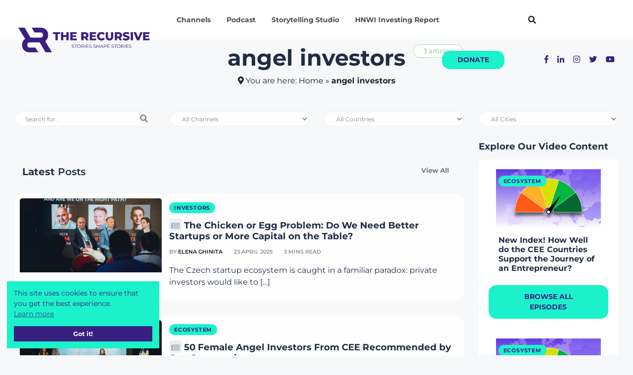

--- FILE ---
content_type: text/html; charset=UTF-8
request_url: https://therecursive.com/?hashtags=angel-investors
body_size: 39069
content:
<!DOCTYPE html>
<html lang="en-GB">
    <head><link rel="preconnect" href="https://fonts.gstatic.com/" crossorigin />
        
        <meta http-equiv="Content-Type" content="text/html; charset=utf-8"> 
        <meta name="viewport" content="width=device-width, initial-scale=1, shrink-to-fit=no">
        <meta name="theme-color" content="#392080" />  
        <meta http-equiv="X-UA-Compatible" content="IE=edge">
        <link rel="profile" href="https://gmpg.org/xfn/11">
        <meta name='robots' content='index, follow, max-image-preview:large, max-snippet:-1, max-video-preview:-1' />

	<!-- This site is optimized with the Yoast SEO Premium plugin v21.3 (Yoast SEO v26.8) - https://yoast.com/product/yoast-seo-premium-wordpress/ -->
	<link media="all" href="https://therecursive.com/wp-content/cache/autoptimize/css/autoptimize_68d0e18267dfcdfcb01bad079c141902.css" rel="stylesheet"><link media="only screen and (max-width: 768px)" href="https://therecursive.com/wp-content/cache/autoptimize/css/autoptimize_6fe211f8bb15af76999ce9135805d7af.css" rel="stylesheet"><title>angel investors Archives - TheRecursive.com</title>
	<link rel="canonical" href="https://therecursive.com/?hashtags=angel-investors" />
	<meta property="og:locale" content="en_GB" />
	<meta property="og:type" content="article" />
	<meta property="og:title" content="angel investors Archives" />
	<meta property="og:url" content="https://therecursive.com/?hashtags=angel-investors" />
	<meta property="og:site_name" content="TheRecursive.com" />
	<meta name="twitter:card" content="summary_large_image" />
	<script type="application/ld+json" class="yoast-schema-graph">{"@context":"https://schema.org","@graph":[{"@type":"CollectionPage","@id":"https://therecursive.com/?hashtags=angel-investors","url":"https://therecursive.com/?hashtags=angel-investors","name":"angel investors Archives - TheRecursive.com","isPartOf":{"@id":"https://therecursive.com/#website"},"primaryImageOfPage":{"@id":"https://therecursive.com/?hashtags=angel-investors#primaryimage"},"image":{"@id":"https://therecursive.com/?hashtags=angel-investors#primaryimage"},"thumbnailUrl":"https://therecursive.com/wp-content/uploads/2025/04/Depo-web.png","breadcrumb":{"@id":"https://therecursive.com/?hashtags=angel-investors#breadcrumb"},"inLanguage":"en-GB"},{"@type":"ImageObject","inLanguage":"en-GB","@id":"https://therecursive.com/?hashtags=angel-investors#primaryimage","url":"https://therecursive.com/wp-content/uploads/2025/04/Depo-web.png","contentUrl":"https://therecursive.com/wp-content/uploads/2025/04/Depo-web.png","width":1200,"height":628},{"@type":"BreadcrumbList","@id":"https://therecursive.com/?hashtags=angel-investors#breadcrumb","itemListElement":[{"@type":"ListItem","position":1,"name":"Home","item":"https://therecursive.com/"},{"@type":"ListItem","position":2,"name":"angel investors"}]},{"@type":"WebSite","@id":"https://therecursive.com/#website","url":"https://therecursive.com/","name":"TheRecursive.com","description":"Stories shape Stories","publisher":{"@id":"https://therecursive.com/#organization"},"potentialAction":[{"@type":"SearchAction","target":{"@type":"EntryPoint","urlTemplate":"https://therecursive.com/?s={search_term_string}"},"query-input":{"@type":"PropertyValueSpecification","valueRequired":true,"valueName":"search_term_string"}}],"inLanguage":"en-GB"},{"@type":"Organization","@id":"https://therecursive.com/#organization","name":"The Recursive","url":"https://therecursive.com/","logo":{"@type":"ImageObject","inLanguage":"en-GB","@id":"https://therecursive.com/#/schema/logo/image/","url":"https://therecursive.com/wp-content/uploads/2021/01/The_Recursive_logo_colour_1.png","contentUrl":"https://therecursive.com/wp-content/uploads/2021/01/The_Recursive_logo_colour_1.png","width":360,"height":241,"caption":"The Recursive"},"image":{"@id":"https://therecursive.com/#/schema/logo/image/"}}]}</script>
	<!-- / Yoast SEO Premium plugin. -->


<link rel='dns-prefetch' href='//js.hs-scripts.com' />
<link href='https://fonts.gstatic.com' crossorigin='anonymous' rel='preconnect' />
<link rel="alternate" type="application/rss+xml" title="TheRecursive.com &raquo; Feed" href="https://therecursive.com/feed/" />
<link rel="alternate" type="application/rss+xml" title="TheRecursive.com &raquo; Comments Feed" href="https://therecursive.com/comments/feed/" />
<link rel="alternate" type="application/rss+xml" title="TheRecursive.com &raquo; angel investors Hashtag Feed" href="https://therecursive.com/?hashtags=angel-investors/feed/" />
<style id='wp-img-auto-sizes-contain-inline-css' type='text/css'>
img:is([sizes=auto i],[sizes^="auto," i]){contain-intrinsic-size:3000px 1500px}
/*# sourceURL=wp-img-auto-sizes-contain-inline-css */
</style>


<style id='classic-theme-styles-inline-css' type='text/css'>
/**
 * These rules are needed for backwards compatibility.
 * They should match the button element rules in the base theme.json file.
 */
.wp-block-button__link {
	color: #ffffff;
	background-color: #32373c;
	border-radius: 9999px; /* 100% causes an oval, but any explicit but really high value retains the pill shape. */

	/* This needs a low specificity so it won't override the rules from the button element if defined in theme.json. */
	box-shadow: none;
	text-decoration: none;

	/* The extra 2px are added to size solids the same as the outline versions.*/
	padding: calc(0.667em + 2px) calc(1.333em + 2px);

	font-size: 1.125em;
}

.wp-block-file__button {
	background: #32373c;
	color: #ffffff;
	text-decoration: none;
}

/*# sourceURL=/wp-includes/css/classic-themes.css */
</style>





<style id='woocommerce-inline-inline-css' type='text/css'>
.woocommerce form .form-row .required { visibility: visible; }
/*# sourceURL=woocommerce-inline-inline-css */
</style>












<style id='elementor-frontend-inline-css' type='text/css'>
.elementor-kit-234{--e-global-color-primary:#392080;--e-global-color-secondary:#1BF2CB;--e-global-color-text:#212D45;--e-global-color-accent:#61CE70;--e-global-color-8652a32:#392080;--e-global-color-cbfd068:#F20587;--e-global-typography-primary-font-family:"Montserrat";--e-global-typography-primary-font-weight:600;--e-global-typography-secondary-font-family:"Montserrat";--e-global-typography-secondary-font-weight:400;--e-global-typography-text-font-family:"Montserrat";--e-global-typography-text-font-weight:400;--e-global-typography-accent-font-family:"Montserrat";--e-global-typography-accent-font-weight:500;font-family:"Montserrat", Sans-serif;}.elementor-kit-234 e-page-transition{background-color:#FFBC7D;}.elementor-section.elementor-section-boxed > .elementor-container{max-width:1140px;}.e-con{--container-max-width:1140px;}.elementor-widget:not(:last-child){margin-block-end:20px;}.elementor-element{--widgets-spacing:20px 20px;--widgets-spacing-row:20px;--widgets-spacing-column:20px;}{}h1.entry-title{display:var(--page-title-display);}@media(max-width:1024px){.elementor-section.elementor-section-boxed > .elementor-container{max-width:1024px;}.e-con{--container-max-width:1024px;}}@media(max-width:767px){.elementor-section.elementor-section-boxed > .elementor-container{max-width:767px;}.e-con{--container-max-width:767px;}}
.elementor-widget-heading .elementor-heading-title{color:var( --e-global-color-primary );}.elementor-15154 .elementor-element.elementor-element-26342642 > .elementor-widget-container{padding:0px 0px 20px 0px;}.elementor-15154 .elementor-element.elementor-element-26342642 .elementor-heading-title{font-family:"Montserrat", Sans-serif;font-weight:700;color:#FFFFFF;}.elementor-15154 .elementor-element.elementor-element-7e2f6d60 > .elementor-widget-container{padding:0px 0px 20px 0px;}.elementor-15154 .elementor-element.elementor-element-7e2f6d60 .elementor-heading-title{font-family:"Montserrat", Sans-serif;font-weight:700;color:#FFFFFF;}.elementor-15154 .elementor-element.elementor-element-32785963 > .elementor-widget-container{padding:0px 0px 20px 0px;}.elementor-15154 .elementor-element.elementor-element-32785963 .elementor-heading-title{font-family:"Montserrat", Sans-serif;font-weight:700;color:#FFFFFF;}.elementor-15154 .elementor-element.elementor-element-6569751 > .elementor-widget-container{padding:0px 0px 20px 0px;}.elementor-15154 .elementor-element.elementor-element-6569751 .elementor-heading-title{font-family:"Montserrat", Sans-serif;font-weight:700;color:#FFFFFF;}.elementor-15154 .elementor-element.elementor-element-88691a6 > .elementor-widget-container{padding:0px 0px 20px 0px;}.elementor-15154 .elementor-element.elementor-element-88691a6 .elementor-heading-title{font-family:"Montserrat", Sans-serif;font-weight:700;line-height:24px;color:#FFFFFF;}.elementor-15154 .elementor-element.elementor-element-acf631f > .elementor-widget-container{padding:0px 0px 20px 0px;}.elementor-15154 .elementor-element.elementor-element-acf631f .elementor-heading-title{font-family:"Montserrat", Sans-serif;font-weight:700;line-height:24px;color:#FFFFFF;}.elementor-15154 .elementor-element.elementor-element-ee8f4c3 > .elementor-widget-container{padding:0px 0px 20px 0px;}.elementor-15154 .elementor-element.elementor-element-ee8f4c3 .elementor-heading-title{font-family:"Montserrat", Sans-serif;font-weight:700;text-shadow:0px 0px 10px rgba(0,0,0,0.3);color:#1BF2CB;}.elementor-15154 .elementor-element.elementor-element-7d44b00a > .elementor-widget-container{padding:0px 0px 20px 0px;}.elementor-15154 .elementor-element.elementor-element-7d44b00a .elementor-heading-title{font-family:"Montserrat", Sans-serif;font-weight:700;color:#FFFFFF;}.elementor-15154 .elementor-element.elementor-element-071412f > .elementor-widget-container{margin:0px 0px 0px 5px;padding:0px 0px 20px 0px;}.elementor-15154 .elementor-element.elementor-element-071412f .elementor-heading-title{font-family:"Montserrat", Sans-serif;font-weight:700;color:#FFFFFF;}.elementor-15154 .elementor-element.elementor-element-d985341 > .elementor-widget-container{margin:0px 0px 0px 5px;padding:0px 0px 20px 0px;}.elementor-15154 .elementor-element.elementor-element-d985341 .elementor-heading-title{font-family:"Montserrat", Sans-serif;font-weight:700;color:#FFFFFF;}.elementor-15154 .elementor-element.elementor-element-0f37494 > .elementor-widget-container{margin:0px 0px 0px 5px;padding:0px 0px 20px 0px;}.elementor-15154 .elementor-element.elementor-element-0f37494 .elementor-heading-title{font-family:"Montserrat", Sans-serif;font-weight:700;color:#FFFFFF;}.elementor-15154 .elementor-element.elementor-element-5113214 > .elementor-widget-container{margin:0px 0px 0px 5px;padding:0px 0px 20px 0px;}.elementor-15154 .elementor-element.elementor-element-5113214 .elementor-heading-title{font-family:"Montserrat", Sans-serif;font-weight:700;color:#FFFFFF;}.elementor-15154 .elementor-element.elementor-element-7bdf9ab > .elementor-widget-container{margin:0px 0px 0px 5px;padding:0px 0px 20px 0px;}.elementor-15154 .elementor-element.elementor-element-7bdf9ab .elementor-heading-title{font-family:"Montserrat", Sans-serif;font-weight:700;color:#FFFFFF;}.elementor-15154 .elementor-element.elementor-element-157c045 > .elementor-widget-container{margin:0px 0px 0px 5px;padding:0px 0px 20px 0px;}.elementor-15154 .elementor-element.elementor-element-157c045 .elementor-heading-title{font-family:"Montserrat", Sans-serif;font-weight:700;color:#FFFFFF;}.elementor-15154 .elementor-element.elementor-element-193b618 > .elementor-widget-container{margin:0px 0px 0px 5px;padding:0px 0px 20px 0px;}.elementor-15154 .elementor-element.elementor-element-193b618 .elementor-heading-title{font-family:"Montserrat", Sans-serif;font-weight:700;color:#FFFFFF;}.elementor-15154 .elementor-element.elementor-element-fa6009d > .elementor-widget-container{margin:0px 0px 0px 5px;padding:0px 0px 20px 0px;}.elementor-15154 .elementor-element.elementor-element-fa6009d .elementor-heading-title{font-family:"Montserrat", Sans-serif;font-weight:700;color:#FFFFFF;}.elementor-15154 .elementor-element.elementor-element-2e7fbb5 > .elementor-widget-container{padding:0px 0px 05px 10px;}.elementor-15154 .elementor-element.elementor-element-2e7fbb5 .elementor-heading-title{font-family:"Montserrat", Sans-serif;font-size:14px;font-weight:500;line-height:24px;color:#FFFFFF;}.elementor-15154 .elementor-element.elementor-element-2cdc781 > .elementor-widget-container{padding:0px 0px 05px 10px;}.elementor-15154 .elementor-element.elementor-element-2cdc781 .elementor-heading-title{font-family:"Montserrat", Sans-serif;font-size:14px;font-weight:500;line-height:24px;color:#FFFFFF;}.elementor-15154 .elementor-element.elementor-element-252cbbb > .elementor-widget-container{padding:0px 0px 05px 10px;}.elementor-15154 .elementor-element.elementor-element-252cbbb .elementor-heading-title{font-family:"Montserrat", Sans-serif;font-size:14px;font-weight:500;line-height:24px;color:#FFFFFF;}.elementor-15154 .elementor-element.elementor-element-5439830 > .elementor-widget-container{padding:0px 0px 05px 010px;}.elementor-15154 .elementor-element.elementor-element-5439830 .elementor-heading-title{font-family:"Montserrat", Sans-serif;font-size:14px;font-weight:500;line-height:24px;color:#FFFFFF;}.elementor-15154 .elementor-element.elementor-element-8eb415e > .elementor-widget-container{padding:0px 0px 05px 10px;}.elementor-15154 .elementor-element.elementor-element-8eb415e .elementor-heading-title{font-family:"Montserrat", Sans-serif;font-size:14px;font-weight:500;line-height:24px;color:#FFFFFF;}.elementor-15154 .elementor-element.elementor-element-12c0878 > .elementor-widget-container{padding:0px 0px 05px 10px;}.elementor-15154 .elementor-element.elementor-element-12c0878 .elementor-heading-title{font-family:"Montserrat", Sans-serif;font-size:14px;font-weight:500;line-height:24px;color:#FFFFFF;}.elementor-15154 .elementor-element.elementor-element-d9d21a8 > .elementor-widget-container{margin:0px 0px 0px 5px;padding:0px 0px 20px 0px;}.elementor-15154 .elementor-element.elementor-element-d9d21a8 .elementor-heading-title{font-family:"Montserrat", Sans-serif;font-weight:700;color:#FFFFFF;}.elementor-15154 .elementor-element.elementor-element-151f5997 > .elementor-widget-container{padding:0px 0px 20px 0px;}.elementor-15154 .elementor-element.elementor-element-151f5997 .elementor-heading-title{font-family:"Montserrat", Sans-serif;font-weight:700;color:#FFFFFF;}.elementor-15154 .elementor-element.elementor-element-b4149c0 > .elementor-widget-container{padding:0px 0px 05px 010px;}.elementor-15154 .elementor-element.elementor-element-b4149c0 .elementor-heading-title{font-family:"Montserrat", Sans-serif;font-size:14px;font-weight:500;line-height:24px;color:#FFFFFF;}.elementor-15154 .elementor-element.elementor-element-1ed3b599 > .elementor-widget-container{padding:0px 0px 05px 010px;}.elementor-15154 .elementor-element.elementor-element-1ed3b599 .elementor-heading-title{font-family:"Montserrat", Sans-serif;font-size:14px;font-weight:500;line-height:24px;color:#FFFFFF;}.elementor-15154 .elementor-element.elementor-element-bbaccbc > .elementor-widget-container{padding:0px 0px 05px 010px;}.elementor-15154 .elementor-element.elementor-element-bbaccbc .elementor-heading-title{font-family:"Montserrat", Sans-serif;font-size:14px;font-weight:500;line-height:24px;color:#FFFFFF;}.elementor-15154 .elementor-element.elementor-element-aec5b02 > .elementor-widget-container{padding:0px 0px 05px 010px;}.elementor-15154 .elementor-element.elementor-element-aec5b02 .elementor-heading-title{font-family:"Montserrat", Sans-serif;font-size:14px;font-weight:500;line-height:24px;color:#FFFFFF;}.elementor-15154 .elementor-element.elementor-element-6c233e6d > .elementor-widget-container{padding:0px 0px 05px 010px;}.elementor-15154 .elementor-element.elementor-element-6c233e6d .elementor-heading-title{font-family:"Montserrat", Sans-serif;font-size:14px;font-weight:500;line-height:24px;color:#FFFFFF;}.elementor-15154 .elementor-element.elementor-element-44e6e68 > .elementor-widget-container{padding:0px 0px 05px 010px;}.elementor-15154 .elementor-element.elementor-element-44e6e68 .elementor-heading-title{font-family:"Montserrat", Sans-serif;font-size:14px;font-weight:500;line-height:24px;color:#FFFFFF;}.elementor-15154 .elementor-element.elementor-element-5950896 > .elementor-widget-container{padding:0px 0px 05px 010px;}.elementor-15154 .elementor-element.elementor-element-5950896 .elementor-heading-title{font-family:"Montserrat", Sans-serif;font-size:14px;font-weight:500;line-height:24px;color:#FFFFFF;}.elementor-15154 .elementor-element.elementor-element-1e7be46 > .elementor-widget-container{padding:0px 0px 05px 010px;}.elementor-15154 .elementor-element.elementor-element-1e7be46 .elementor-heading-title{font-family:"Montserrat", Sans-serif;font-size:14px;font-weight:500;line-height:24px;color:#FFFFFF;}.elementor-15154 .elementor-element.elementor-element-146861b > .elementor-widget-container{padding:0px 0px 05px 010px;}.elementor-15154 .elementor-element.elementor-element-146861b .elementor-heading-title{font-family:"Montserrat", Sans-serif;font-size:14px;font-weight:500;line-height:24px;color:#FFFFFF;}.elementor-15154 .elementor-element.elementor-element-63588fd4 > .elementor-widget-container{padding:0px 0px 05px 010px;}.elementor-15154 .elementor-element.elementor-element-63588fd4 .elementor-heading-title{font-family:"Montserrat", Sans-serif;font-size:14px;font-weight:500;line-height:24px;color:#FFFFFF;}.elementor-15154 .elementor-element.elementor-element-d4f0995 > .elementor-widget-container{padding:0px 0px 05px 010px;}.elementor-15154 .elementor-element.elementor-element-d4f0995 .elementor-heading-title{font-family:"Montserrat", Sans-serif;font-size:14px;font-weight:500;line-height:24px;color:#FFFFFF;}.elementor-15154 .elementor-element.elementor-element-decf6d9 > .elementor-widget-container{padding:0px 0px 05px 010px;}.elementor-15154 .elementor-element.elementor-element-decf6d9 .elementor-heading-title{font-family:"Montserrat", Sans-serif;font-size:14px;font-weight:500;line-height:24px;color:#FFFFFF;}.elementor-15154 .elementor-element.elementor-element-265496bb > .elementor-widget-container{padding:0px 0px 05px 010px;}.elementor-15154 .elementor-element.elementor-element-265496bb .elementor-heading-title{font-family:"Montserrat", Sans-serif;font-size:14px;font-weight:500;line-height:24px;color:#FFFFFF;}.elementor-15154 .elementor-element.elementor-element-23d23f4 > .elementor-widget-container{padding:0px 0px 05px 010px;}.elementor-15154 .elementor-element.elementor-element-23d23f4 .elementor-heading-title{font-family:"Montserrat", Sans-serif;font-size:14px;font-weight:500;line-height:24px;color:#FFFFFF;}.elementor-15154 .elementor-element.elementor-element-1f494f5 > .elementor-widget-container{padding:0px 0px 05px 010px;}.elementor-15154 .elementor-element.elementor-element-1f494f5 .elementor-heading-title{font-family:"Montserrat", Sans-serif;font-size:14px;font-weight:500;line-height:24px;color:#FFFFFF;}.elementor-15154 .elementor-element.elementor-element-bfcfa5b > .elementor-widget-container{padding:0px 0px 05px 010px;}.elementor-15154 .elementor-element.elementor-element-bfcfa5b .elementor-heading-title{font-family:"Montserrat", Sans-serif;font-size:14px;font-weight:500;line-height:24px;color:#FFFFFF;}.elementor-15154 .elementor-element.elementor-element-5c466ca2 > .elementor-widget-container{padding:0px 0px 20px 0px;}.elementor-15154 .elementor-element.elementor-element-5c466ca2 .elementor-heading-title{font-family:"Montserrat", Sans-serif;font-weight:700;color:#FFFFFF;}.elementor-15154 .elementor-element.elementor-element-56eac114 > .elementor-widget-container{padding:0px 0px 20px 0px;}.elementor-15154 .elementor-element.elementor-element-56eac114 .elementor-heading-title{font-family:"Montserrat", Sans-serif;font-weight:700;color:#FFFFFF;}.elementor-15154 .elementor-element.elementor-element-74c8b984 > .elementor-widget-container{padding:0px 0px 20px 0px;}.elementor-15154 .elementor-element.elementor-element-74c8b984 .elementor-heading-title{font-family:"Montserrat", Sans-serif;font-weight:700;color:#FFFFFF;}.elementor-15154 .elementor-element.elementor-element-1c95bb92 > .elementor-widget-container{padding:0px 0px 20px 0px;}.elementor-15154 .elementor-element.elementor-element-1c95bb92 .elementor-heading-title{font-family:"Montserrat", Sans-serif;font-weight:700;color:#FFFFFF;}.elementor-15154 .elementor-element.elementor-element-6a765029 > .elementor-widget-container{padding:0px 0px 20px 0px;}.elementor-15154 .elementor-element.elementor-element-6a765029 .elementor-heading-title{font-family:"Montserrat", Sans-serif;font-weight:700;color:#FFFFFF;}.elementor-15154 .elementor-element.elementor-element-58a2a1d0 > .elementor-widget-container{padding:0px 0px 20px 0px;}.elementor-15154 .elementor-element.elementor-element-58a2a1d0 .elementor-heading-title{font-family:"Montserrat", Sans-serif;font-weight:700;line-height:24px;color:#FFFFFF;}.elementor-15154 .elementor-element.elementor-element-5788f19 > .elementor-widget-container{padding:0px 0px 20px 0px;}.elementor-15154 .elementor-element.elementor-element-5788f19{text-align:start;}.elementor-15154 .elementor-element.elementor-element-5788f19 .elementor-heading-title{font-family:"Montserrat", Sans-serif;font-weight:700;text-shadow:0px 0px 10px rgba(0,0,0,0.3);color:#1BF2CB;}.elementor-widget-divider{--divider-color:var( --e-global-color-secondary );}.elementor-widget-divider .elementor-divider__text{color:var( --e-global-color-secondary );}.elementor-widget-divider.elementor-view-stacked .elementor-icon{background-color:var( --e-global-color-secondary );}.elementor-widget-divider.elementor-view-framed .elementor-icon, .elementor-widget-divider.elementor-view-default .elementor-icon{color:var( --e-global-color-secondary );border-color:var( --e-global-color-secondary );}.elementor-widget-divider.elementor-view-framed .elementor-icon, .elementor-widget-divider.elementor-view-default .elementor-icon svg{fill:var( --e-global-color-secondary );}.elementor-15154 .elementor-element.elementor-element-f663b0a{--divider-border-style:solid;--divider-color:#000;--divider-border-width:1px;}.elementor-15154 .elementor-element.elementor-element-f663b0a .elementor-divider-separator{width:100%;}.elementor-15154 .elementor-element.elementor-element-f663b0a .elementor-divider{padding-block-start:15px;padding-block-end:15px;}#elementor-popup-modal-15154 .dialog-widget-content{background-color:#392080;box-shadow:2px 8px 23px 3px rgba(0,0,0,0.2);margin:80px 0px 0px 0px;}#elementor-popup-modal-15154 .dialog-message{width:1200px;height:auto;padding:50px 50px 50px 50px;}#elementor-popup-modal-15154{justify-content:center;align-items:flex-start;}#elementor-popup-modal-15154 .dialog-close-button{display:flex;}#elementor-popup-modal-15154 .dialog-close-button i{color:#FFFFFF;}#elementor-popup-modal-15154 .dialog-close-button svg{fill:#FFFFFF;}/* Start custom CSS */.popup-menu .elementor-widget:not(:last-child) {
    margin-bottom: 0px!important;
}/* End custom CSS */
/*# sourceURL=elementor-frontend-inline-css */
</style>




<style id='has-inline-styles-inline-css' type='text/css'>
.has-social-placeholder {display: none;height: 0;width: 0;overflow: hidden;}.has-inline-text { background-color: #ffefb1; color: #000000; }.has-inline-text:hover { background-color: #fcd63c; color: #000000; }
/*# sourceURL=has-inline-styles-inline-css */
</style>

<script type="text/javascript" src="https://therecursive.com/wp-content/cache/autoptimize/js/autoptimize_single_16623e9f7cd802cf093c325c511a739c.js" id="jquery-core-js" defer data-deferred="1"></script>
<script type="text/javascript" src="https://therecursive.com/wp-content/cache/autoptimize/js/autoptimize_single_e2620f2ae61d84e5edef5a0b7b95cf96.js" id="jquery-migrate-js" defer data-deferred="1"></script>
<script type="text/javascript" id="fue-account-subscriptions-js-extra" src="[data-uri]" defer></script>

<script type="text/javascript" src="https://therecursive.com/wp-content/cache/autoptimize/js/autoptimize_single_3fffb371a821fb86953ec3ee1f791dfa.js" id="wc-jquery-blockui-js" defer="defer" data-wp-strategy="defer"></script>
<script type="text/javascript" id="wc-add-to-cart-js-extra" src="[data-uri]" defer></script>


<script type="text/javascript" id="woocommerce-js-extra" src="[data-uri]" defer></script>




<script type="text/javascript" src="https://therecursive.com/wp-content/cache/autoptimize/js/autoptimize_single_ba6cf724c8bb1cf5b084e79ff230626e.js" id="magnific-popup-js" defer data-deferred="1"></script>
<script type="text/javascript" src="https://therecursive.com/wp-content/themes/therecursive/assets/js/vendor/jquery.scrollUp.min.js" id="jquery.scrollUp.min.js-js" defer data-deferred="1"></script>
<script type="text/javascript" src="https://therecursive.com/wp-content/cache/autoptimize/js/autoptimize_single_c82601546fef72bfd3a3334966874e3b.js" id="theiasticky-js" defer data-deferred="1"></script>

<link rel="https://api.w.org/" href="https://therecursive.com/wp-json/" /><link rel="alternate" title="JSON" type="application/json" href="https://therecursive.com/wp-json/wp/v2/hashtags/1937" /><meta name="generator" content="WordPress 6.9" />
<meta name="generator" content="WooCommerce 10.4.3" />
			<!-- DO NOT COPY THIS SNIPPET! Start of Page Analytics Tracking for HubSpot WordPress plugin v11.3.37-->
			<script class="hsq-set-content-id" data-content-id="listing-page" src="[data-uri]" defer></script>
			<!-- DO NOT COPY THIS SNIPPET! End of Page Analytics Tracking for HubSpot WordPress plugin -->
				<noscript><style>.woocommerce-product-gallery{ opacity: 1 !important; }</style></noscript>
	<meta name="generator" content="Elementor 3.34.1; settings: css_print_method-internal, google_font-enabled, font_display-swap">
      <meta name="onesignal" content="wordpress-plugin"/>
            <script src="[data-uri]" defer></script>
			<style>
				.e-con.e-parent:nth-of-type(n+4):not(.e-lazyloaded):not(.e-no-lazyload),
				.e-con.e-parent:nth-of-type(n+4):not(.e-lazyloaded):not(.e-no-lazyload) * {
					background-image: none !important;
				}
				@media screen and (max-height: 1024px) {
					.e-con.e-parent:nth-of-type(n+3):not(.e-lazyloaded):not(.e-no-lazyload),
					.e-con.e-parent:nth-of-type(n+3):not(.e-lazyloaded):not(.e-no-lazyload) * {
						background-image: none !important;
					}
				}
				@media screen and (max-height: 640px) {
					.e-con.e-parent:nth-of-type(n+2):not(.e-lazyloaded):not(.e-no-lazyload),
					.e-con.e-parent:nth-of-type(n+2):not(.e-lazyloaded):not(.e-no-lazyload) * {
						background-image: none !important;
					}
				}
			</style>
			        <link rel="shortcut icon" href="https://therecursive.com/cdn-cgi/image/format=auto/wp-content/uploads/2021/02/FAVICON-2.png">
    </head>
	<body data-rsssl=1 class="archive tax-hashtags term-angel-investors term-1937 wp-theme-therecursive theme-therecursive sfsi_actvite_theme_flat woocommerce-no-js yith-ctpw elementor-default elementor-kit-234 has-body">
    
<!-- Main Header -->
<header class="main-header header-style-2 mb-50">
    <div class="header-bottom header-sticky background-white text-center">
        <div class="scroll-progress"></div>
        <div class="container">
            <div class="row d-flex align-items-center">
                <div class="col-md-3">
                            <div class="header-logo d-none d-lg-block">
                                <a href="/">
                                    <img class="logo-img d-inline" alt="The Recursive" src="/cdn-cgi/image/formatauto/wp-content/themes/therecursive/assets/imgs/TheRecursive.png" style="width: 275px; height: 50px;">
                                </a>
                            </div>
                            <div class="logo-tablet d-md-inline d-lg-none d-none">
                                <a href="/">
                                    <img class="logo-img d-inline" alt="The Recursive" src="/cdn-cgi/image/formatauto/wp-content/themes/therecursive/assets/imgs/TheRecursive.png">
                                </a>
                            </div>
                            <div class="logo-mobile d-block d-md-none">
                                <a href="/">
                                    <img class="logo-img d-inline" alt="The Recursive" src="/cdn-cgi/image/formatauto/wp-content/themes/therecursive/assets/imgs/TheRecursive.png">
                                </a>
                            </div>
                </div>
                <div class="col-md-9 main-header-navigation">
                    <!-- Main-menu -->
                    <div class="d-none d-xl-block main-nav text-left float-lg-left float-md-right">
                        <nav>
                            
                          <ul id="menu-main-menu" class="main-menu d-none d-lg-inline"><li id="menu-item-296" class="menu-item menu-item-type-custom menu-item-object-custom menu-item-296"><a href="#elementor-action%3Aaction%3Dpopup%3Aopen%26settings%3DeyJpZCI6IjE1MTU0IiwidG9nZ2xlIjpmYWxzZX0%3D">Channels</a></li>
<li id="menu-item-15196" class="menu-item menu-item-type-custom menu-item-object-custom menu-item-15196"><a href="https://therecursive.com/channel/podcasts/">Podcast</a></li>
<li id="menu-item-36161" class="menu-item menu-item-type-custom menu-item-object-custom menu-item-36161"><a href="https://storytelling.therecursive.com/">Storytelling Studio</a></li>
<li id="menu-item-40552" class="menu-item menu-item-type-custom menu-item-object-custom menu-item-40552"><a href="https://hnwi.therecursive.com/">HNWI Investing Report</a></li>
</ul>                            
                        </nav>
                    </div>
                    <!-- Search -->

                    
                    <i class="fas fa-search sear d-md-inline-block d-none" style="cursor:pointer; line-height:80px!important"></i>
                    
                    <div class="d-inline tools-icon float-right">
                    <a class="donate-btn button" href="/donations/subscribe-for-recurring-donations/ ">Donate</a>
                    <a class="red-tooltip text-rec" href="https://www.facebook.com/therecursive" data-toggle="tooltip" data-placement="top" title="" data-original-title="Facebook">
                        <i class="fab fa-facebook-f"></i>
                    </a>
                    <a class="red-tooltip text-rec" href="https://www.linkedin.com/company/the-recursive/" data-toggle="tooltip" data-placement="top" title="" data-original-title="Linkedin">
                        <i class="fab fa-linkedin-in"></i>
                    </a>
                    <a class="red-tooltip text-rec" href="https://www.instagram.com/the_recursive/" data-toggle="tooltip" data-placement="top" title="" data-original-title="Instagram">
                        <i class="fab fa-instagram"></i>
                    </a>
                    <a class="red-tooltip text-rec d-none d-sm-inline-block" href="https://twitter.com/TheRecursiveEU" data-toggle="tooltip" data-placement="top" title="" data-original-title="Twitter">
                        <i class="fab fa-twitter"></i>
                    </a>
                    <a class="red-tooltip text-rec d-none d-sm-inline-block" href="https://www.youtube.com/channel/UC0t-WA2tlHRjOI9Pb6OTTmQ" data-toggle="tooltip" data-placement="top" title="" data-original-title="YouTube">
                        <i class="fab fa-youtube"></i>
                    </a>
                </div>
                <!-- Off canvas -->
                    <div class="off-canvas-toggle-cover burger" style="display: inline;">
                        <i class="fas fa-search sear d-md-inline-block d-lg-none" style="cursor:pointer;"></i>
                        <i class="fas fa-bars motr d-md-inline-block d-lg-none ml-15" style="cursor:pointer;"></i>
                        </div>
                    </div>
                </div>
            </div>
        </div>
    </div>
    <div id="myNav" class="overlay width0">
      <div class="overlay-content">
        <ul id="navigation" class="mobi-menu menu-3-columns"><li id="menu-item-15166" class="menu-item menu-item-type-custom menu-item-object-custom menu-item-has-children menu-item-15166"><a href="#">Channels</a>
<ul class="sub-menu">
	<li id="menu-item-15167" class="menu-item menu-item-type-taxonomy menu-item-object-category menu-item-15167"><a href="https://therecursive.com/channel/startups/">Startups</a></li>
	<li id="menu-item-15168" class="menu-item menu-item-type-taxonomy menu-item-object-category menu-item-15168"><a href="https://therecursive.com/channel/innovation-ecosystem/">Ecosystem</a></li>
	<li id="menu-item-15169" class="menu-item menu-item-type-taxonomy menu-item-object-category menu-item-15169"><a href="https://therecursive.com/channel/innovation-ecosystem/diaspora/">Diaspora</a></li>
	<li id="menu-item-15170" class="menu-item menu-item-type-taxonomy menu-item-object-category menu-item-15170"><a href="https://therecursive.com/channel/innovation-ecosystem/r-and-d-destinations/">R&amp;D Destinations</a></li>
	<li id="menu-item-15171" class="menu-item menu-item-type-taxonomy menu-item-object-category menu-item-15171"><a href="https://therecursive.com/channel/investors/">Investors</a></li>
	<li id="menu-item-15172" class="menu-item menu-item-type-taxonomy menu-item-object-category menu-item-15172"><a href="https://therecursive.com/channel/deals/">Deals</a></li>
	<li id="menu-item-15173" class="menu-item menu-item-type-taxonomy menu-item-object-category menu-item-15173"><a href="https://therecursive.com/channel/leaders-diary/">Leadership</a></li>
	<li id="menu-item-15174" class="menu-item menu-item-type-taxonomy menu-item-object-category menu-item-15174"><a href="https://therecursive.com/channel/deep-tech/">Deep Tech</a></li>
	<li id="menu-item-15190" class="menu-item menu-item-type-taxonomy menu-item-object-category menu-item-15190"><a href="https://therecursive.com/channel/deep-tech/blockchain/">Blockchain</a></li>
	<li id="menu-item-15191" class="menu-item menu-item-type-taxonomy menu-item-object-category menu-item-15191"><a href="https://therecursive.com/channel/deep-tech/ai/">AI</a></li>
	<li id="menu-item-15175" class="menu-item menu-item-type-taxonomy menu-item-object-category menu-item-15175"><a href="https://therecursive.com/channel/deep-tech/cybersecurity/">Cybersecurity</a></li>
	<li id="menu-item-15181" class="menu-item menu-item-type-taxonomy menu-item-object-category menu-item-15181"><a href="https://therecursive.com/channel/others/">Others</a></li>
	<li id="menu-item-15188" class="menu-item menu-item-type-taxonomy menu-item-object-category menu-item-15188"><a href="https://therecursive.com/channel/gen-z/">Gen Z</a></li>
	<li id="menu-item-15192" class="menu-item menu-item-type-taxonomy menu-item-object-category menu-item-15192"><a href="https://therecursive.com/channel/gaming/">Gaming</a></li>
	<li id="menu-item-15193" class="menu-item menu-item-type-taxonomy menu-item-object-category menu-item-15193"><a href="https://therecursive.com/channel/mobility/">Mobility</a></li>
	<li id="menu-item-15194" class="menu-item menu-item-type-taxonomy menu-item-object-category menu-item-15194"><a href="https://therecursive.com/channel/health/">Health</a></li>
	<li id="menu-item-15195" class="menu-item menu-item-type-taxonomy menu-item-object-category menu-item-15195"><a href="https://therecursive.com/channel/edtech/">Edtech</a></li>
	<li id="menu-item-15189" class="menu-item menu-item-type-taxonomy menu-item-object-category menu-item-15189"><a href="https://therecursive.com/channel/retail/">Retail</a></li>
	<li id="menu-item-15182" class="menu-item menu-item-type-taxonomy menu-item-object-category menu-item-15182"><a href="https://therecursive.com/channel/fintech/">Fintech</a></li>
	<li id="menu-item-15183" class="menu-item menu-item-type-taxonomy menu-item-object-category menu-item-15183"><a href="https://therecursive.com/channel/sustainability/">Sustainability</a></li>
	<li id="menu-item-15211" class="menu-item menu-item-type-taxonomy menu-item-object-category menu-item-15211"><a href="https://therecursive.com/channel/sustainability/climatetech/">Climate Tech</a></li>
	<li id="menu-item-15184" class="menu-item menu-item-type-taxonomy menu-item-object-category menu-item-15184"><a href="https://therecursive.com/channel/sustainability/social-impact/">Social Impact</a></li>
	<li id="menu-item-15212" class="menu-item menu-item-type-taxonomy menu-item-object-category menu-item-15212"><a href="https://therecursive.com/channel/sustainability/smart-cities/">Smart Cities</a></li>
	<li id="menu-item-15213" class="menu-item menu-item-type-taxonomy menu-item-object-category menu-item-15213"><a href="https://therecursive.com/channel/women-in-tech/">Women in Tech</a></li>
	<li id="menu-item-15185" class="menu-item menu-item-type-taxonomy menu-item-object-category menu-item-15185"><a href="https://therecursive.com/channel/future-of-work/">Future of Work</a></li>
	<li id="menu-item-15187" class="menu-item menu-item-type-taxonomy menu-item-object-category menu-item-15187"><a href="https://therecursive.com/channel/corporate-innovation/">Corporate Innovation</a></li>
	<li id="menu-item-15186" class="menu-item menu-item-type-taxonomy menu-item-object-category menu-item-15186"><a href="https://therecursive.com/channel/careers/">Careers</a></li>
</ul>
</li>
<li id="menu-item-15178" class="menu-item menu-item-type-custom menu-item-object-custom menu-item-15178"><a href="https://therecursive.com/channel/podcasts/">Podcast</a></li>
<li id="menu-item-15179" class="menu-item menu-item-type-post_type menu-item-object-page menu-item-15179"><a href="https://therecursive.com/about/">About</a></li>
<li id="menu-item-15180" class="menu-item menu-item-type-post_type menu-item-object-page menu-item-15180"><a href="https://therecursive.com/our-services/">Content Services</a></li>
</ul>      </div>
    </div>
    <div id="sear" class="overlay width0">
      <div class="overlay-content search__box">
        <p>Search for...</p>  
        <form role="search" method="get" id="searchform" class="search-form position-relative" action="https://therecursive.com/">
            <label class="screen-reader-text" for="s"></label>
            <input class="form-controls search_field" type="text" placeholder="Search for:" aria-label="Search" value="" name="s" id="s" />
        </form>
      </div>
    </div>
</header>
<style>
main {
    padding-top: 40px !important;
}
</style>

<main class="position-relative">
    
<div class="archive-header text-center mb-50">
    <div class="container">
        <h1>
            <span class="">angel investors</span>
            <span class="post-count">3 articles</span>
        </h1>
        <div class="breadcrumb-">
            <div id="breadcrumbs"><i class="fas fa-map-marker-alt""></i> You are here: <span><span><a href="https://therecursive.com/">Home</a></span> » <span class="breadcrumb_last" aria-current="page"><strong>angel investors</strong></span></span></div>        </div>
    </div>
</div>

<!-- Fitler -->
<div class="pb-30 filter">
    <div class="container">
        <div class="row">
        <div class="col-sm-3 archsearch">
            <form role="search" method="get" id="searchform" class="searchform d-flex" action="https://therecursive.com/">
                <label class="screen-reader-text" for="s"></label>
                <input class="form-controls" type="text" placeholder="Search for:" aria-label="Search" value="" name="s" id="s" />
                <button type="submit"><i class="fa fa-search"></i></button>
            </form>
        </div>
        <div class="col-sm-3">
            	                <select class="terms" onchange="document.location.href=this.value">
                                        <option value="/news/">All Channels                    </option>    
                        <option value="https://therecursive.com/channel/format/">Format</option><option value="https://therecursive.com/channel/cleantech/">CleanTech</option><option value="https://therecursive.com/channel/accelerator/">Accelerator</option><option value="https://therecursive.com/channel/e-commerce/advertising-services/">Advertising Services</option><option value="https://therecursive.com/channel/sports/">Sports</option><option value="https://therecursive.com/channel/iot/">IoT</option><option value="https://therecursive.com/channel/manufacturing/">Manufacturing</option><option value="https://therecursive.com/channel/documentary-film/">Documentary Film</option><option value="https://therecursive.com/channel/robotics/">Robotics</option><option value="https://therecursive.com/channel/others/cybersecurity-others/">cybersecurity</option><option value="https://therecursive.com/channel/press-release/">Press Release</option><option value="https://therecursive.com/channel/maritime/">Maritime</option><option value="https://therecursive.com/channel/future-of-work/work-from-home-jobs/">Work from home jobs</option><option value="https://therecursive.com/channel/format/sponsored/">Sponsored</option><option value="https://therecursive.com/channel/human-resources/">Human Resources</option><option value="https://therecursive.com/channel/software-development/">Software Development</option><option value="https://therecursive.com/channel/fintech/regtech/">RegTech</option><option value="https://therecursive.com/channel/exit/">Exit</option><option value="https://therecursive.com/channel/format/event-report/">Event Report</option><option value="https://therecursive.com/channel/deep-tech/blockchain/nft-companies/">NFT Companies</option><option value="https://therecursive.com/channel/sustainability/smart-cities/electric-bike/">Electric Bike</option><option value="https://therecursive.com/channel/sustainability/zero-waste/">Zero Waste</option><option value="https://therecursive.com/channel/documentary-series/">Documentary Series</option><option value="https://therecursive.com/channel/startups/startup-incubators/">Incubators</option><option value="https://therecursive.com/channel/saas/">SaaS</option><option value="https://therecursive.com/channel/product-innovation/">Product Innovation</option><option value="https://therecursive.com/channel/investors/money-in-motion/">Money in Motion</option><option value="https://therecursive.com/channel/product-innovation/hr-tech/">HR tech</option><option value="https://therecursive.com/channel/sustainability/smart-cities/smart-car/">Smart Car</option><option value="https://therecursive.com/channel/food-tech/">Food Tech</option><option value="https://therecursive.com/channel/m-amp-a/">M&amp;A</option><option value="https://therecursive.com/channel/sustainability/smart-cities/urban-innovation/">Urban Innovation</option><option value="https://therecursive.com/channel/startups/food-startups/">Food Startups</option><option value="https://therecursive.com/channel/marketing/">Marketing</option><option value="https://therecursive.com/channel/govtech/">Govtech</option><option value="https://therecursive.com/channel/retail/">Retail</option><option value="https://therecursive.com/channel/deep-tech/blockchain/crypto-trader/">Crypto Trader</option><option value="https://therecursive.com/channel/travel-tech/">Travel Tech</option><option value="https://therecursive.com/channel/deep-tech/metaverse-news/">Metaverse</option><option value="https://therecursive.com/channel/fintech/bank-innovation/">Bank Innovation</option><option value="https://therecursive.com/channel/cloud/">Cloud</option><option value="https://therecursive.com/channel/inside-the-recursive/">Inside The Recursive</option><option value="https://therecursive.com/channel/biotechnology/">Biotechnology</option><option value="https://therecursive.com/channel/innovative-energy/">Energy</option><option value="https://therecursive.com/channel/defense-tech/">Defense Tech</option><option value="https://therecursive.com/channel/deep-tech/blockchain/web3/">Web3</option><option value="https://therecursive.com/channel/mobility/">Mobility</option><option value="https://therecursive.com/channel/sustainability/smart-cities/">Smart Cities</option><option value="https://therecursive.com/channel/guest-articles/">Guest Articles</option><option value="https://therecursive.com/channel/innovation-in-agriculture/">Agritech</option><option value="https://therecursive.com/channel/gen-z/">Gen Z</option><option value="https://therecursive.com/channel/gaming/">Gaming</option><option value="https://therecursive.com/channel/proptech/">PropTech</option><option value="https://therecursive.com/channel/dev-tribe/">Dev Tribe</option><option value="https://therecursive.com/channel/legal/">Legal</option><option value="https://therecursive.com/channel/e-commerce/">E-commerce</option><option value="https://therecursive.com/channel/edtech/">Edtech</option><option value="https://therecursive.com/channel/marketing-and-sales/">Marketing &amp; Sales</option><option value="https://therecursive.com/channel/format/listicle/">Listicle</option><option value="https://therecursive.com/channel/deep-tech/cybersecurity/">Cybersecurity</option><option value="https://therecursive.com/channel/corporate-innovation/">Corporate Innovation</option><option value="https://therecursive.com/channel/format/analysis/">Analysis</option><option value="https://therecursive.com/channel/innovation-ecosystem/r-and-d-destinations/">R&amp;D Destinations</option><option value="https://therecursive.com/channel/format/interview/">Interview</option><option value="https://therecursive.com/channel/careers/">Careers</option><option value="https://therecursive.com/channel/innovation-ecosystem/diaspora/">Diaspora</option><option value="https://therecursive.com/channel/format/guest-article/">Guest Article</option><option value="https://therecursive.com/channel/sustainability/social-impact/">Social Impact</option><option value="https://therecursive.com/channel/deep-tech/blockchain/">Blockchain</option><option value="https://therecursive.com/channel/sustainability/climatetech/">Climate Tech</option><option value="https://therecursive.com/channel/others/">Others</option><option value="https://therecursive.com/channel/women-in-tech/">Women in Tech</option><option value="https://therecursive.com/channel/health/">Health</option><option value="https://therecursive.com/channel/future-of-work/">Future of Work</option><option value="https://therecursive.com/channel/podcasts/">Podcasts</option><option value="https://therecursive.com/channel/founders-school/">Founder's School</option><option value="https://therecursive.com/channel/fintech/">Fintech</option><option value="https://therecursive.com/channel/leaders-diary/">Leadership</option><option value="https://therecursive.com/channel/events/">Events</option><option value="https://therecursive.com/channel/format/news/">News</option><option value="https://therecursive.com/channel/deep-tech/">Deep Tech</option><option value="https://therecursive.com/channel/sustainability/">Sustainability</option><option value="https://therecursive.com/channel/deep-tech/ai/">AI</option><option value="https://therecursive.com/channel/investors/">Investors</option><option value="https://therecursive.com/channel/innovation-ecosystem/">Ecosystem</option><option value="https://therecursive.com/channel/deals/">Deals</option><option value="https://therecursive.com/channel/startups/">Startups</option>                </select>
        </div>
        <div class="col-sm-3">
            	                <select class="terms" onchange="document.location.href=this.value" style="text-transform: capitalize;">
                                        <option value="/">All Countries</option>  
                        <option value="?country=mena">MENA</option><option value="?country=qatar">Qatar</option><option value="?country=south-korea">South Korea</option><option value="?country=russia">Russia</option><option value="?country=saudi-arabia">Saudi Arabia</option><option value="?country=armenia">Armenia</option><option value="?country=southeast-europe">Southeast Europe</option><option value="?country=denmark">Denmark</option><option value="?country=japan">Japan</option><option value="?country=georgia">Georgia</option><option value="?country=kenya">Kenya</option><option value="?country=singapore">Singapore</option><option value="?country=euroasia">Euroasia</option><option value="?country=portugal">Portugal</option><option value="?country=italy">Italy</option><option value="?country=spain">Spain</option><option value="?country=dach">DACH</option><option value="?country=finland">Finland</option><option value="?country=israel">Israel</option><option value="?country=france">France</option><option value="?country=australia">Australia</option><option value="?country=belarus">Belarus</option><option value="?country=luxembourg">Luxembourg</option><option value="?country=uae">UAE</option><option value="?country=india">India</option><option value="?country=montenegro">Montenegro</option><option value="?country=moldova">Moldova</option><option value="?country=belgium">Belgium</option><option value="?country=sweden">Sweden</option><option value="?country=the-netherlands">The Netherlands</option><option value="?country=lithuania">Lithuania</option><option value="?country=cyprus">Cyprus</option><option value="?country=latvia">Latvia</option><option value="?country=switzerland">Switzerland</option><option value="?country=kosovo">Kosovo</option><option value="?country=turkey">Turkey</option><option value="?country=estonia">Estonia</option><option value="?country=eu">EU</option><option value="?country=bosnia-and-herzegovina">Bosnia and Herzegovina</option><option value="?country=europe">Europe</option><option value="?country=united-kingdom">United Kingdom</option><option value="?country=slovenia">Slovenia</option><option value="?country=albania">Albania</option><option value="?country=germany">Germany</option><option value="?country=austria">Austria</option><option value="?country=slovakia">Slovakia</option><option value="?country=hungary">Hungary</option><option value="?country=central-and-eastern-europe">Central and Eastern Europe</option><option value="?country=uk">UK</option><option value="?country=ukraine">Ukraine</option><option value="?country=north-macedonia">North Macedonia</option><option value="?country=usa">USA</option><option value="?country=cee">CEE</option><option value="?country=serbia">Serbia</option><option value="?country=poland">Poland</option><option value="?country=croatia">Croatia</option><option value="?country=czech-republic">Czech Republic</option><option value="?country=greece">Greece</option><option value="?country=romania">Romania</option><option value="?country=bulgaria">Bulgaria</option>                </select>
        </div>
        <div class="col-sm-3">
            	                
                <select class="terms" onchange="document.location.href=this.value" style="text-transform: capitalize;">
                                        <option value="/">All Cities</option>
                        <option value="?city=burgas-burgas">Burgas</option><option value="?city=barcelona">barcelona</option><option value="?city=porto">porto</option><option value="?city=vulcan">Vulcan</option><option value="?city=vilnius">Vilnius</option><option value="?city=mumbai">mumbai</option><option value="?city=luxembourg">Luxembourg</option><option value="?city=brezoi">Brezoi</option><option value="?city=zrenjanin">Zrenjanin</option><option value="?city=miercurea-ciuc">Miercurea-Ciuc</option><option value="?city=larisa">Larisa</option><option value="?city=craiova">Craiova</option><option value="?city=riga">Riga</option><option value="?city=seoul">Seoul</option><option value="?city=monthey">Monthey</option><option value="?city=podgorica">Podgorica</option><option value="?city=mostar">Mostar</option><option value="?city=osijek">Osijek</option><option value="?city=banja-luka">Banja Luka</option><option value="?city=rome">Rome</option><option value="?city=yerevan">Yerevan</option><option value="?city=maslomiaca">Masłomiąca</option><option value="?city=davos">Davos</option><option value="?city=tel-aviv">Tel Aviv</option><option value="?city=boston">Boston</option><option value="?city=lviv">Lviv</option><option value="?city=kotor">Kotor</option><option value="?city=wroclaw">Wroclaw</option><option value="?city=constanta">Constanta</option><option value="?city=piatra-neamt">Piatra Neamt</option><option value="?city=patras">Patras</option><option value="?city=doha">Doha</option><option value="?city=targu-mures">Targu-mures</option><option value="?city=krakow">Krakow</option><option value="?city=miami">Miami</option><option value="?city=vodnjan">Vodnjan</option><option value="?city=sibiu">Sibiu</option><option value="?city=stockholm">Stockholm</option><option value="?city=brasov">Brasov</option><option value="?city=split">Split</option><option value="?city=bonn">Bonn</option><option value="?city=burgas">Burgas</option><option value="?city=thessaloniki">Thessaloniki</option><option value="?city=zadar">zadar</option><option value="?city=chisinau">Chisinau</option><option value="?city=munich">Munich</option><option value="?city=sarajevo">Sarajevo</option><option value="?city=plovdiv">Plovdiv</option><option value="?city=brno">Brno</option><option value="?city=tallinn">Tallinn</option><option value="?city=limassol">Limassol</option><option value="?city=greece">Greece</option><option value="?city=istanbul">Istanbul</option><option value="?city=berlin">Berlin</option><option value="?city=amsterdam">Amsterdam</option><option value="?city=dubai">Dubai</option><option value="?city=ljubljana">Ljubljana</option><option value="?city=blagoevgrad">Blagoevgrad</option><option value="?city=novi-sad">Novi Sad</option><option value="?city=brussels">Brussels</option><option value="?city=bansko">Bansko</option><option value="?city=pristina">Pristina</option><option value="?city=bratislava">Bratislava</option><option value="?city=new-york">New York</option><option value="?city=iasi">Iasi</option><option value="?city=oradea">Oradea</option><option value="?city=varna">Varna</option><option value="?city=tirana">Tirana</option><option value="?city=budapest">Budapest</option><option value="?city=san-francisco">San Francisco</option><option value="?city=kyiv">Kyiv</option><option value="?city=timisoara">Timisoara</option><option value="?city=vienna">Vienna</option><option value="?city=cluj-napoca">Cluj-napoca</option><option value="?city=cluj">Cluj</option><option value="?city=london">London</option><option value="?city=warsaw">Warsaw</option><option value="?city=prague">Prague</option><option value="?city=zagreb">Zagreb</option><option value="?city=skopje">Skopje</option><option value="?city=belgrade">Belgrade</option><option value="?city=athens">Athens</option><option value="?city=bucharest">Bucharest</option><option value="?city=sofia">Sofia</option>                </select>
        </div>
        </div>
    </div>
</div>

<div class="container">

    <!--Content-->
    <div class="row">
        <div class="col-lg-9 col-md-12"> 
                        <div class="latest-post mb-50 pt-50">
                <div class="widget-header position-relative mb-30">
                    <div class="row">
                        <div class="col-7">
                            <h4 class="widget-title mb-0">Latest <span>Posts</span></h4>
                        </div>
                        <div class="col-5 text-right">
                            <h6 class="font-medium pr-15">
                                <a class="text-muted font-small" href="https://therecursive.com/news/">View All</a>
                            </h6>
                        </div>
                    </div>
                </div>
                <div class="loop-list-style-1">


                                        
                    <article class="p-10 background-white border-radius-15 mb-30 wow fadeIn animated ">
                        <div class="d-md-flex">
                            <div class="post-thumb mr-15 border-radius-5 text-center">
                                <a class="color-white" href="https://therecursive.com/the-chicken-or-egg-problem-do-we-need-better-startups-or-more-capital-on-the-table/">
                                    <img width="287" height="150" src="https://therecursive.com/cdn-cgi/image/format=auto/wp-content/uploads/2025/04/Depo-web-287x150.png" class=" wp-post-image" alt="" decoding="async" srcset="https://therecursive.com/wp-content/uploads/2025/04/Depo-web-287x150.png 287w, https://therecursive.com/wp-content/uploads/2025/04/Depo-web-300x157.png 300w, https://therecursive.com/wp-content/uploads/2025/04/Depo-web-1024x536.png 1024w, https://therecursive.com/wp-content/uploads/2025/04/Depo-web-768x402.png 768w, https://therecursive.com/wp-content/uploads/2025/04/Depo-web-900x471.png 900w, https://therecursive.com/wp-content/uploads/2025/04/Depo-web-600x314.png 600w, https://therecursive.com/wp-content/uploads/2025/04/Depo-web.png 1200w" sizes="(max-width: 287px) 100vw, 287px" />                                </a>
                            </div>
                            <div class="post-content media-body">
                                <div class="entry-meta mb-15 mt-10">
                                    
                                                                        
                                                    
                                    <a class="entry-meta meta-2" href="https://therecursive.com/channel/investors/"><span class="post-in investors font-x-small" style="border-radius: 30px;padding: 4px 10px;">Investors</span></a>
                                </div>
                                <h5 class="post-title mb-15 ">
                                    <span class="post-format-icon">
                                        <i class="far fa-newspaper"></i>
                                    </span>
                                    <a href="https://therecursive.com/the-chicken-or-egg-problem-do-we-need-better-startups-or-more-capital-on-the-table/">The Chicken or Egg Problem: Do We Need Better Startups or More Capital on the Table?</a></h5>
                                <div class="entry-meta meta-1 font-x-small color-grey float-left text-uppercase pb-20" style="width: 100%;">
                                    <span class="post-by">By <a href="https://therecursive.com/author/elenaghinita/">Elena Ghinita</a></span>
                                    <span class="post-on">23 April 2025</span>
                                    <span class="time-reading"><span class="span-reading-time rt-reading-time"><span class="rt-label rt-prefix"></span> <span class="rt-time"> 3</span> <span class="rt-label rt-postfix"></span></span> mins read</span>
                                </div>
                                <p><div class="has-excerpt-area" data-url="https://therecursive.com/?p=40364" data-title="The Chicken or Egg Problem: Do We Need Better Startups or More Capital on the Table?" data-hashtags="angelinvestors,DEPOVentures,startupinvestment,VCFunds"><p>The Czech startup ecosystem is caught in a familiar paradox: private investors would like to [&hellip;]</p>
</div></p>
                            </div>
                        </div>
                    </article>
                    
                                        
                                        
                                        
                                        
                    <article class="p-10 background-white border-radius-15 mb-30 wow fadeIn animated ">
                        <div class="d-md-flex">
                            <div class="post-thumb mr-15 border-radius-5 text-center">
                                <a class="color-white" href="https://therecursive.com/50-female-angel-investors-from-cee-recommended-by-our-community/">
                                    <img width="287" height="150" src="https://therecursive.com/cdn-cgi/image/format=auto/wp-content/uploads/2024/02/USE-THIS-FOR-SOCIAL-MEDIA-1200x628-49-287x150.png" class=" wp-post-image" alt="" decoding="async" srcset="https://therecursive.com/wp-content/uploads/2024/02/USE-THIS-FOR-SOCIAL-MEDIA-1200x628-49-287x150.png 287w, https://therecursive.com/wp-content/uploads/2024/02/USE-THIS-FOR-SOCIAL-MEDIA-1200x628-49-300x157.png 300w, https://therecursive.com/wp-content/uploads/2024/02/USE-THIS-FOR-SOCIAL-MEDIA-1200x628-49-1024x536.png 1024w, https://therecursive.com/wp-content/uploads/2024/02/USE-THIS-FOR-SOCIAL-MEDIA-1200x628-49-768x402.png 768w, https://therecursive.com/wp-content/uploads/2024/02/USE-THIS-FOR-SOCIAL-MEDIA-1200x628-49-900x471.png 900w, https://therecursive.com/wp-content/uploads/2024/02/USE-THIS-FOR-SOCIAL-MEDIA-1200x628-49-600x314.png 600w, https://therecursive.com/wp-content/uploads/2024/02/USE-THIS-FOR-SOCIAL-MEDIA-1200x628-49.png 1200w" sizes="(max-width: 287px) 100vw, 287px" />                                </a>
                            </div>
                            <div class="post-content media-body">
                                <div class="entry-meta mb-15 mt-10">
                                    
                                                                        
                                                    
                                    <a class="entry-meta meta-2" href="https://therecursive.com/channel/innovation-ecosystem/"><span class="post-in innovation-ecosystem font-x-small" style="border-radius: 30px;padding: 4px 10px;">Ecosystem</span></a>
                                </div>
                                <h5 class="post-title mb-15 ">
                                    <span class="post-format-icon">
                                        <i class="far fa-newspaper"></i>
                                    </span>
                                    <a href="https://therecursive.com/50-female-angel-investors-from-cee-recommended-by-our-community/">50 Female Angel Investors From CEE Recommended by Our Community</a></h5>
                                <div class="entry-meta meta-1 font-x-small color-grey float-left text-uppercase pb-20" style="width: 100%;">
                                    <span class="post-by">By <a href="https://therecursive.com/author/elenaghinita/">Elena Ghinita</a></span>
                                    <span class="post-on">20 February 2024</span>
                                    <span class="time-reading"><span class="span-reading-time rt-reading-time"><span class="rt-label rt-prefix"></span> <span class="rt-time"> 15</span> <span class="rt-label rt-postfix"></span></span> mins read</span>
                                </div>
                                <p><div class="has-excerpt-area" data-url="https://therecursive.com/?p=34259" data-title="50 Female Angel Investors From CEE Recommended by Our Community" data-hashtags="angelinvestors,businessangels,femalefounders,startupinvestment"><p>By having a quick look in the field and analyzing some statistics, we can probably [&hellip;]</p>
</div></p>
                            </div>
                        </div>
                    </article>
                    
                                        
                                        
                                        
                                        
                    <article class="p-10 background-white border-radius-15 mb-30 wow fadeIn animated ">
                        <div class="d-md-flex">
                            <div class="post-thumb mr-15 border-radius-5 text-center">
                                <a class="color-white" href="https://therecursive.com/10-southeast-european-startups-that-are-fundraising-in-2022/">
                                    <img width="287" height="150" src="https://therecursive.com/cdn-cgi/image/format=auto/wp-content/uploads/2022/10/USE-THIS-FOR-SOCIAL-MEDIA-1200x628-61-287x150.jpg" class=" wp-post-image" alt="Fundraising in a downturn is no piece of cake, and yet there are bold founders who dare to try." decoding="async" srcset="https://therecursive.com/wp-content/uploads/2022/10/USE-THIS-FOR-SOCIAL-MEDIA-1200x628-61-287x150.jpg 287w, https://therecursive.com/wp-content/uploads/2022/10/USE-THIS-FOR-SOCIAL-MEDIA-1200x628-61-300x157.jpg 300w, https://therecursive.com/wp-content/uploads/2022/10/USE-THIS-FOR-SOCIAL-MEDIA-1200x628-61-1024x536.jpg 1024w, https://therecursive.com/wp-content/uploads/2022/10/USE-THIS-FOR-SOCIAL-MEDIA-1200x628-61-768x402.jpg 768w, https://therecursive.com/wp-content/uploads/2022/10/USE-THIS-FOR-SOCIAL-MEDIA-1200x628-61-900x471.jpg 900w, https://therecursive.com/wp-content/uploads/2022/10/USE-THIS-FOR-SOCIAL-MEDIA-1200x628-61-600x314.jpg 600w, https://therecursive.com/wp-content/uploads/2022/10/USE-THIS-FOR-SOCIAL-MEDIA-1200x628-61.jpg 1200w" sizes="(max-width: 287px) 100vw, 287px" />                                </a>
                            </div>
                            <div class="post-content media-body">
                                <div class="entry-meta mb-15 mt-10">
                                    
                                                                        
                                                    
                                    <a class="entry-meta meta-2" href="https://therecursive.com/channel/innovation-ecosystem/"><span class="post-in innovation-ecosystem font-x-small" style="border-radius: 30px;padding: 4px 10px;">Ecosystem</span></a>
                                </div>
                                <h5 class="post-title mb-15 ">
                                    <span class="post-format-icon">
                                        <i class="far fa-newspaper"></i>
                                    </span>
                                    <a href="https://therecursive.com/10-southeast-european-startups-that-are-fundraising-in-2022/">10+ Southeast European Startups That Are Fundraising in 2022</a></h5>
                                <div class="entry-meta meta-1 font-x-small color-grey float-left text-uppercase pb-20" style="width: 100%;">
                                    <span class="post-by">By <a href="https://therecursive.com/author/bojanstojkovski/">Bojan Stojkovski</a></span>
                                    <span class="post-on">12 October 2022</span>
                                    <span class="time-reading"><span class="span-reading-time rt-reading-time"><span class="rt-label rt-prefix"></span> <span class="rt-time"> 5</span> <span class="rt-label rt-postfix"></span></span> mins read</span>
                                </div>
                                <p><div class="has-excerpt-area" data-url="https://therecursive.com/?p=24010" data-title="10+ Southeast European Startups That Are Fundraising in 2022" data-hashtags="angelinvestors,capital,fundraising,startups,VCs"><p>While Southeast Europe might be a small region compared to the rest of the continent, [&hellip;]</p>
</div></p>
                            </div>
                        </div>
                    </article>
                    
                                        
                                        
                                        
                                        
                </div>
            </div>
            <div class="pagination-area mb-30 d-flex align-items-center">
                <span class="pr-2 d-none d-md-block">Browse all the news</span>
                <nav aria-label="Page navigation example">
                    <!-- Pagination Area-->
                                        <!--page -->
                </nav>
            </div>
            <div class="sidebar-widget widget-ads mb-30 text-center">                                   
                <!--Ads-->
                                
            </div>
            
                        <!--Videos-->
            <div class="sidebar-widget">
                <div class="widget-header position-relative mb-20">
                    <div class="row">
                        <div class="col-7">
                            <h5 class="widget-title mb-0">Videos <span>News</span></h5>
                        </div>
                        <div class="col-5 text-right">
                            <h6 class="font-medium pr-15">
                                <a class="text-muted font-small" href="/video-news/">View more</a>
                            </h6>
                        </div>
                    </div>
                </div>
                <div class="block-tab-item post-module-1 post-module-4">
                    <div class="row">
                        
                                                
                                                <div class="slider-single col-md-6 mb-30">
                            <div class="img-hover-scale ">
                                <span class="top-right-icon background10"><i class="fas fa-video"></i></span>
                                <a href="https://therecursive.com/croatia-s-tech-rebirth-from-post-war-legacy-to-billion-dollar-breakthroughs/">

                                    <img width="670" height="376" src="https://therecursive.com/cdn-cgi/image/format=auto/wp-content/uploads/2025/01/PODCAST-THUMBNAIL-16-670x376.png" class=" wp-post-image" alt="Nikola Pavesic and Vedran Cindrić" decoding="async" srcset="https://therecursive.com/wp-content/uploads/2025/01/PODCAST-THUMBNAIL-16-670x376.png 670w, https://therecursive.com/wp-content/uploads/2025/01/PODCAST-THUMBNAIL-16-300x169.png 300w, https://therecursive.com/wp-content/uploads/2025/01/PODCAST-THUMBNAIL-16-1024x576.png 1024w, https://therecursive.com/wp-content/uploads/2025/01/PODCAST-THUMBNAIL-16-768x432.png 768w, https://therecursive.com/wp-content/uploads/2025/01/PODCAST-THUMBNAIL-16-600x338.png 600w, https://therecursive.com/wp-content/uploads/2025/01/PODCAST-THUMBNAIL-16.png 1280w" sizes="(max-width: 670px) 100vw, 670px" />                                    
                                </a>
                                                                    <div class="play_btn play_btn_small">
                                        <a class="play-video" href="https://www.youtube.com/watch?v=AHMh-0shDLk&#038;t=89s" data-animate="zoomIn" data-duration="1.5s" data-delay="0.1s">
                                            <i class="fa fa-play"></i>
                                        </a>
                                    </div>
                                                            </div>
                            <h5 class="post-title pr-5 pl-5 mb-10 mt-15 ">
                                <a href="https://therecursive.com/croatia-s-tech-rebirth-from-post-war-legacy-to-billion-dollar-breakthroughs/">Croatia’s Tech Rebirth: From Post-War Legacy to Billion-Dollar Breakthroughs</a>
                            </h5>
                            <div class="entry-meta meta-1 font-x-small mt-10 pr-5 pl-5 text-muted">
                            </div>
                        </div>
                        
                                                <div class="slider-single col-md-6 mb-30">
                            <div class="img-hover-scale ">
                                <span class="top-right-icon background10"><i class="fas fa-video"></i></span>
                                <a href="https://therecursive.com/digital-anthropologist-rahaf-harfoush-ai-is-a-good-co-pilot-but-expertise-is-more-important-than-ever/">

                                    <img width="670" height="376" src="https://therecursive.com/cdn-cgi/image/format=auto/wp-content/uploads/2023/05/rahaf-harfoush-the-recursive-2-670x376.jpg" class=" wp-post-image" alt="Rahaf Harfoush" decoding="async" srcset="https://therecursive.com/wp-content/uploads/2023/05/rahaf-harfoush-the-recursive-2-670x376.jpg 670w, https://therecursive.com/wp-content/uploads/2023/05/rahaf-harfoush-the-recursive-2-300x169.jpg 300w, https://therecursive.com/wp-content/uploads/2023/05/rahaf-harfoush-the-recursive-2-1024x576.jpg 1024w, https://therecursive.com/wp-content/uploads/2023/05/rahaf-harfoush-the-recursive-2-768x432.jpg 768w, https://therecursive.com/wp-content/uploads/2023/05/rahaf-harfoush-the-recursive-2-1536x864.jpg 1536w, https://therecursive.com/wp-content/uploads/2023/05/rahaf-harfoush-the-recursive-2-600x338.jpg 600w, https://therecursive.com/wp-content/uploads/2023/05/rahaf-harfoush-the-recursive-2.jpg 1920w" sizes="(max-width: 670px) 100vw, 670px" />                                    
                                </a>
                                                                    <div class="play_btn play_btn_small">
                                        <a class="play-video" href="https://www.youtube.com/watch?v=d_3poHoGzWo" data-animate="zoomIn" data-duration="1.5s" data-delay="0.1s">
                                            <i class="fa fa-play"></i>
                                        </a>
                                    </div>
                                                            </div>
                            <h5 class="post-title pr-5 pl-5 mb-10 mt-15 ">
                                <a href="https://therecursive.com/digital-anthropologist-rahaf-harfoush-ai-is-a-good-co-pilot-but-expertise-is-more-important-than-ever/">Digital Anthropologist Rahaf Harfoush: AI is a Good Co-pilot, but Expertise Is More Important Than Ever</a>
                            </h5>
                            <div class="entry-meta meta-1 font-x-small mt-10 pr-5 pl-5 text-muted">
                            </div>
                        </div>
                        
                                                <div class="slider-single col-md-6 mb-30">
                            <div class="img-hover-scale ">
                                <span class="top-right-icon background10"><i class="fas fa-video"></i></span>
                                <a href="https://therecursive.com/after-hours-vol-8-promotion/">

                                    <img width="670" height="376" src="https://therecursive.com/cdn-cgi/image/format=auto/wp-content/uploads/2023/05/USE-THIS-FOR-SOCIAL-MEDIA-1200x628-2023-05-03T095422.827-670x376.png" class=" wp-post-image" alt="After Hours" decoding="async" />                                    
                                </a>
                                                                    <div class="play_btn play_btn_small">
                                        <a class="play-video" href="https://www.youtube.com/watch?v=K5ClG7D-q30" data-animate="zoomIn" data-duration="1.5s" data-delay="0.1s">
                                            <i class="fa fa-play"></i>
                                        </a>
                                    </div>
                                                            </div>
                            <h5 class="post-title pr-5 pl-5 mb-10 mt-15 ">
                                <a href="https://therecursive.com/after-hours-vol-8-promotion/">After Hours Vol.8: From Junior To Senior: What I Need To Get The Promotion?</a>
                            </h5>
                            <div class="entry-meta meta-1 font-x-small mt-10 pr-5 pl-5 text-muted">
                            </div>
                        </div>
                        
                                                <div class="slider-single col-md-6 mb-30">
                            <div class="img-hover-scale ">
                                <span class="top-right-icon background10"><i class="fas fa-video"></i></span>
                                <a href="https://therecursive.com/reskilling-and-upskilling-how-to-create-a-learning-culture-at-work/">

                                    <img width="670" height="376" src="https://therecursive.com/cdn-cgi/image/format=auto/wp-content/uploads/2023/03/USE-THIS-FOR-SOCIAL-MEDIA-1200x628-2023-03-22T142246.342-670x376.png" class=" wp-post-image" alt="After Hours" decoding="async" />                                    
                                </a>
                                                                    <div class="play_btn play_btn_small">
                                        <a class="play-video" href="https://www.youtube.com/watch?v=-LW3yaOlJGM" data-animate="zoomIn" data-duration="1.5s" data-delay="0.1s">
                                            <i class="fa fa-play"></i>
                                        </a>
                                    </div>
                                                            </div>
                            <h5 class="post-title pr-5 pl-5 mb-10 mt-15 ">
                                <a href="https://therecursive.com/reskilling-and-upskilling-how-to-create-a-learning-culture-at-work/">Reskilling and Upskilling: How to Create a Learning Culture at Work?</a>
                            </h5>
                            <div class="entry-meta meta-1 font-x-small mt-10 pr-5 pl-5 text-muted">
                            </div>
                        </div>
                        
                                                
                    </div>
                </div>
            </div>
                        
                
        </div>
        <div class="col-lg-3 col-md-12 sidebar-right primary-sidebar sticky-sidebar">
            <!--Post aside style 1-->
<div class="h-33">
    <div class="sticky-element">
        <div class="widget-header widget-header-style-1 position-relative mb-15">
            <h5 class="widget-title">Explore Our Video Content</h5>
        </div>
        
        <div class="sidebar-widget mb-30">
            <div class="sidebar-widget widget_newsletter border-radius-10 p-20 bg-white mb-30">
                                        <div class="row">
                                                        <div class="slider-single col-sm-12 mb-15">
                                <div class="img-hover-scale position-relative">
                                    <a href="https://therecursive.com/cee-innovators-business-environment-index-2026-startupblink-countries-entrepreneurs/">
                                        <img width="670" height="376" src="https://therecursive.com/cdn-cgi/image/format=auto/wp-content/uploads/2026/01/ibei-web-1-670x376.png" class=" wp-post-image" alt="" decoding="async" />                                    </a>
                                    <a class="entry-meta meta-0 position-absolute cat_sidebar" href="https://therecursive.com/channel/innovation-ecosystem/">
                                        <span class="post-in mb-10">Ecosystem</span>
                                    </a>
                                </div>
                                <h6 class="post-title pr-5 pl-5 mb-10 mt-15 ">
                                    <a href="https://therecursive.com/cee-innovators-business-environment-index-2026-startupblink-countries-entrepreneurs/">
                                        New Index! How Well do the CEE Countries Support the Journey of an Entrepreneur?                                    </a>
                                </h6>
                            </div>    
                            
            
                                                    </div>
                     
                <div style="text-align:center;">
                    <a class="button mb-40" href="/channel/podcasts/">BROWSE ALL EPISODES</a>
                </div> 
                                        <div class="row">
                                                <div class="slider-single col-sm-12 mb-15">
                            <div class="img-hover-scale position-relative">
                                <a href="https://therecursive.com/cee-innovators-business-environment-index-2026-startupblink-countries-entrepreneurs/">
                                    <img width="670" height="376" src="https://therecursive.com/cdn-cgi/image/format=auto/wp-content/uploads/2026/01/ibei-web-1-670x376.png" class=" wp-post-image" alt="" decoding="async" />                                </a>
                                <a class="entry-meta meta-0 position-absolute cat_sidebar" href="https://therecursive.com/channel/innovation-ecosystem/">
                                    <span class="post-in mb-10">Ecosystem</span>
                                </a>
                            </div>
                            <h6 class="post-title pr-5 pl-5 mb-10 mt-15">
                                <a href="https://therecursive.com/cee-innovators-business-environment-index-2026-startupblink-countries-entrepreneurs/">
                                    New Index! How Well do the CEE Countries Support the Journey of an Entrepreneur?                                </a>
                            </h6>
                        </div>    
                        
        
                                                </div>
                     
                <div style="text-align:center;">
                    <a class="button" href="/video-news/">SEE OTHER VIDEOS</a>
                </div> 
            </div>
        </div>
        
            </div>    
</div>    

<!--Newsletter-->
<div class="h-33">
    <div class="sidebar-widget sticky-element widget_newsletter border-radius-10 p-20 bg-white mb-30">
        <div class="newsletter"
    <p class="font-medium"><strong>Subscribe to The Recursive Innovation Times</strong></p>
    <p>Keep up with the innovation landscape in CEE every week, from your inbox.</p>
    
						<script src="[data-uri]" defer></script>
						<div class="hbspt-form" id="hbspt-form-1769505910000-7828722803"></div>    <p style="font-size: 12px !important;">By entering your email you agree to The Recursive’s <a style="font-size: 12px !important;" href="https://therecursive.com/privacy-policy/" rel="nofollow noopener" target="_blank">Privacy Policy</a>.*</p>
</div>    </div>
</div>
<div class="h-33">
    <div class="sticky-element">
        <div class="widget-header mb-30">
    <h5 class="widget-title">Upcoming Events</span></h5>
</div>
<div class="post-aside-style-1 border-radius-10 p-20 bg-white">
            <div class="single__event mb-10 rounded p-15" style="background: #392080;">
            <a target="_blank"href="https://therecursive.com/attracting-digital-nomads-grow-remotes-summit/">growRemotes Summit</a>
            <div style="width: 100%; display: block !important;"> 
                
                                <span class="post-on"><i class="far fa-calendar"></i> 22.04.2021 00:00 - 23.04.2021 00:00</span></br>
                                
                                <span class="post-on"><i class="fa fa-map-marker"></i> Online</span> </br>
                            </div>
        </div>
        
            <div class="single__event mb-10 rounded p-15" style="background: #392080;">
            <a target="_blank"href="https://therecursive.com/deep_dive/vienna-up-digital/">Vienna UP&#8217;21</a>
            <div style="width: 100%; display: block !important;"> 
                
                                <span class="post-on"><i class="far fa-calendar"></i> 27.04.2021 00:00 - 12.05.2021 00:00</span></br>
                                
                                <span class="post-on"><i class="fa fa-map-marker"></i> Online</span> </br>
                            </div>
        </div>
        
            <div class="single__event mb-10 rounded p-15" style="background: #392080;">
            <a target="_blank"href="https://www.eventbrite.com/e/series-a-academy-with-carlos-espinal-partner-at-seedcamp-registration-151191286207?fbclid=IwAR26-R6PcORwWVpLHOnUcS0QmP7MGI24eWps_iHL03xoy2zX35qiWt5vtLs">Series A Academy with Carlos Espinal (Seedcamp)</a>
            <div style="width: 100%; display: block !important;"> 
                
                                <span class="post-on"><i class="far fa-calendar"></i> 28.04.2021 16:30 - 28.04.2021 18:00</span></br>
                                
                                <span class="post-on"><i class="fa fa-map-marker"></i> Online</span> </br>
                            </div>
        </div>
        
            <div class="single__event mb-10 rounded p-15" style="background: #392080;">
            <a target="_blank"href="http://bit.ly/open_talk_climate">Open Talk: How does climate change influence our lives?</a>
            <div style="width: 100%; display: block !important;"> 
                
                                <span class="post-on"><i class="far fa-calendar"></i> 14.05.2021 14:00 - 14.05.2021 16:00</span></br>
                                
                                <span class="post-on"><i class="fa fa-map-marker"></i> <a target="_blank"href="http://bit.ly/open_talk_climate">Online</a></span> </br>
                            </div>
        </div>
        
        <div class="d-flex justify-content-center">
        <a class="button mt-20 mb-20" href="/events/">See all events</a>
    </div>
</div>
    </div>
</div>        </div>
    </div>
</div>  
</main>

<!-- Footer Start-->
<footer>
    <div class="footer-area pt-50 bg-purple">
        <div class="container">
            <div class="row pb-30">
                <div class="col-sm-3 pb-30">
                    <section id="custom_html-2" class="widget_text widget widget_custom_html"><h3 class="widget-title">Contact</h3><div class="textwidget custom-html-widget"><div class="textwidget custom-html-widget"><p style="text-align: left;"><strong>The Recursive</strong></p>
<p style="text-align: left;"><strong>Address:</strong> <a href="https://www.google.com/maps/place//data=!4m2!3m1!1s0x40aa852f53050cf3:0xf3f52c2892bce28f?sa=X&ved=1t:8290&ictx=111" target="_blank" rel="noopener">Cherni Vrah Boulevard 51, Building 4, Sofia, Bulgaria</a></p>
<p style="text-align: left;"><strong>For news stories, reach out to:</strong> <a href="/cdn-cgi/l/email-protection#5a343f2d29283535371a2e323f283f392f2829332c3f74393537"><span class="__cf_email__" data-cfemail="abc5cedcd8d9c4c4c6ebdfc3ced9cec8ded9d8c2ddce85c8c4c6">[email&#160;protected]</span></a></p>
	
<p  style="text-align: left;"><strong>For advertising packages:</strong> <a href="/cdn-cgi/l/email-protection#147b72727d777154607c716671776166677d62713a777b79"><span class="__cf_email__" data-cfemail="3b545d5d52585e7b4f535e495e584e4948524d5e15585456">[email&#160;protected]</span></a></p></div></div></section><section id="custom_html-7" class="widget_text widget widget_custom_html"><div class="textwidget custom-html-widget"><a href='https://app.cal.eu/meetwithkristiana'>Book a meeting </a></div></section>                </div>
                <div class="col-sm-3 pb-30">
                    <section id="text-3" class="widget widget_text"><h3 class="widget-title">About</h3>			<div class="textwidget"></div>
		</section><section id="custom_html-3" class="widget_text widget widget_custom_html"><div class="textwidget custom-html-widget"><a href='https://therecursive.com/about/' target='_blank'>Who are we? </a><br>
<a href='https://therecursive.com/our-services/' target='_blank'>Our Services </a><br>
<a href='https://therecursive.com/the-recursive-academy/' target='_blank'>The Recursive Academy</a><br>
<a href='https://therecursive.com/looking-for-an-exciting-career-here-are-our-open-positions/' target='_blank'>Join the team </a><br>
<a href='https://therecursive.com/about/' target='_blank'>Community partners</a><br>
<a href='https://therecursive.com/donations-landing/' target='_blank'>Support us</a><br>
<a href='https://therecursive.com/privacy-policy/' target='_blank'>Privacy Policy</a>
</div></section>                </div>
                <div class="col-sm-3 pb-30">
                    <section id="custom_html-6" class="widget_text widget widget_custom_html"><h3 class="widget-title">Subscribe to Innovation Times</h3><div class="textwidget custom-html-widget"><p>Curated innovation resources, sent weekly.</p><!--[if lte IE 8]>
<script charset="utf-8" type="text/javascript" src="//js.hsforms.net/forms/v2-legacy.js"></script>
<![endif]-->
<script data-cfasync="false" src="/cdn-cgi/scripts/5c5dd728/cloudflare-static/email-decode.min.js"></script><script charset="utf-8" type="text/javascript" src="//js.hsforms.net/forms/v2.js" defer data-deferred="1"></script>
<script src="[data-uri]" defer></script>
<p style="font-size: 12px !important;
">By entering your email you agree to The Recursive’s <a style="font-size: 12px !important;" href="https://therecursive.com/privacy-policy/" rel="nofollow noopener" target="_blank">Privacy Policy</a>.*</p></div></section>                </div>
                <div class="col-sm-3">
                    <section id="text-2" class="widget widget_text">			<div class="textwidget"><p><img fetchpriority="high" decoding="async" class="aligncenter wp-image-236 size-full" src="https://therecursive.com/cdn-cgi/image/format=auto/wp-content/uploads/2021/01/The_Recursive_logo_colour_1-1.png" alt="" width="360" height="241" srcset="https://therecursive.com/wp-content/uploads/2021/01/The_Recursive_logo_colour_1-1.png 360w, https://therecursive.com/wp-content/uploads/2021/01/The_Recursive_logo_colour_1-1-300x201.png 300w" sizes="(max-width: 360px) 100vw, 360px" /></p>
</div>
		</section>                </div>
            </div>
        </div>
    </div>
    <!-- footer-bottom aera -->
    <div class="footer-bottom-area bg-purple text-muted">
        <div class="container">
            <div class="footer-border pt-20 pb-20">
                <div class="row d-flex mb-15">
                    <div class="col-12">
                        
                                                <ul class="list-inline font-small" style="text-align: center;">
                            <li class="list-inline-item"><a href="https://therecursive.com/channel/format/">Format</a></li><li class="list-inline-item"><a href="https://therecursive.com/channel/cleantech/">CleanTech</a></li><li class="list-inline-item"><a href="https://therecursive.com/channel/accelerator/">Accelerator</a></li><li class="list-inline-item"><a href="https://therecursive.com/channel/e-commerce/advertising-services/">Advertising Services</a></li><li class="list-inline-item"><a href="https://therecursive.com/channel/sports/">Sports</a></li><li class="list-inline-item"><a href="https://therecursive.com/channel/iot/">IoT</a></li><li class="list-inline-item"><a href="https://therecursive.com/channel/manufacturing/">Manufacturing</a></li><li class="list-inline-item"><a href="https://therecursive.com/channel/documentary-film/">Documentary Film</a></li><li class="list-inline-item"><a href="https://therecursive.com/channel/robotics/">Robotics</a></li><li class="list-inline-item"><a href="https://therecursive.com/channel/others/cybersecurity-others/">cybersecurity</a></li><li class="list-inline-item"><a href="https://therecursive.com/channel/press-release/">Press Release</a></li><li class="list-inline-item"><a href="https://therecursive.com/channel/maritime/">Maritime</a></li><li class="list-inline-item"><a href="https://therecursive.com/channel/future-of-work/work-from-home-jobs/">Work from home jobs</a></li><li class="list-inline-item"><a href="https://therecursive.com/channel/format/sponsored/">Sponsored</a></li><li class="list-inline-item"><a href="https://therecursive.com/channel/human-resources/">Human Resources</a></li><li class="list-inline-item"><a href="https://therecursive.com/channel/software-development/">Software Development</a></li><li class="list-inline-item"><a href="https://therecursive.com/channel/fintech/regtech/">RegTech</a></li><li class="list-inline-item"><a href="https://therecursive.com/channel/exit/">Exit</a></li><li class="list-inline-item"><a href="https://therecursive.com/channel/format/event-report/">Event Report</a></li><li class="list-inline-item"><a href="https://therecursive.com/channel/deep-tech/blockchain/nft-companies/">NFT Companies</a></li><li class="list-inline-item"><a href="https://therecursive.com/channel/sustainability/smart-cities/electric-bike/">Electric Bike</a></li><li class="list-inline-item"><a href="https://therecursive.com/channel/sustainability/zero-waste/">Zero Waste</a></li><li class="list-inline-item"><a href="https://therecursive.com/channel/documentary-series/">Documentary Series</a></li><li class="list-inline-item"><a href="https://therecursive.com/channel/startups/startup-incubators/">Incubators</a></li><li class="list-inline-item"><a href="https://therecursive.com/channel/saas/">SaaS</a></li><li class="list-inline-item"><a href="https://therecursive.com/channel/product-innovation/">Product Innovation</a></li><li class="list-inline-item"><a href="https://therecursive.com/channel/investors/money-in-motion/">Money in Motion</a></li><li class="list-inline-item"><a href="https://therecursive.com/channel/product-innovation/hr-tech/">HR tech</a></li><li class="list-inline-item"><a href="https://therecursive.com/channel/sustainability/smart-cities/smart-car/">Smart Car</a></li><li class="list-inline-item"><a href="https://therecursive.com/channel/food-tech/">Food Tech</a></li><li class="list-inline-item"><a href="https://therecursive.com/channel/m-amp-a/">M&amp;A</a></li><li class="list-inline-item"><a href="https://therecursive.com/channel/sustainability/smart-cities/urban-innovation/">Urban Innovation</a></li><li class="list-inline-item"><a href="https://therecursive.com/channel/startups/food-startups/">Food Startups</a></li><li class="list-inline-item"><a href="https://therecursive.com/channel/marketing/">Marketing</a></li><li class="list-inline-item"><a href="https://therecursive.com/channel/govtech/">Govtech</a></li><li class="list-inline-item"><a href="https://therecursive.com/channel/retail/">Retail</a></li><li class="list-inline-item"><a href="https://therecursive.com/channel/deep-tech/blockchain/crypto-trader/">Crypto Trader</a></li><li class="list-inline-item"><a href="https://therecursive.com/channel/travel-tech/">Travel Tech</a></li><li class="list-inline-item"><a href="https://therecursive.com/channel/deep-tech/metaverse-news/">Metaverse</a></li><li class="list-inline-item"><a href="https://therecursive.com/channel/fintech/bank-innovation/">Bank Innovation</a></li><li class="list-inline-item"><a href="https://therecursive.com/channel/cloud/">Cloud</a></li><li class="list-inline-item"><a href="https://therecursive.com/channel/inside-the-recursive/">Inside The Recursive</a></li><li class="list-inline-item"><a href="https://therecursive.com/channel/biotechnology/">Biotechnology</a></li><li class="list-inline-item"><a href="https://therecursive.com/channel/innovative-energy/">Energy</a></li><li class="list-inline-item"><a href="https://therecursive.com/channel/defense-tech/">Defense Tech</a></li><li class="list-inline-item"><a href="https://therecursive.com/channel/deep-tech/blockchain/web3/">Web3</a></li><li class="list-inline-item"><a href="https://therecursive.com/channel/mobility/">Mobility</a></li><li class="list-inline-item"><a href="https://therecursive.com/channel/sustainability/smart-cities/">Smart Cities</a></li><li class="list-inline-item"><a href="https://therecursive.com/channel/guest-articles/">Guest Articles</a></li><li class="list-inline-item"><a href="https://therecursive.com/channel/innovation-in-agriculture/">Agritech</a></li><li class="list-inline-item"><a href="https://therecursive.com/channel/gen-z/">Gen Z</a></li><li class="list-inline-item"><a href="https://therecursive.com/channel/gaming/">Gaming</a></li><li class="list-inline-item"><a href="https://therecursive.com/channel/proptech/">PropTech</a></li><li class="list-inline-item"><a href="https://therecursive.com/channel/dev-tribe/">Dev Tribe</a></li><li class="list-inline-item"><a href="https://therecursive.com/channel/legal/">Legal</a></li><li class="list-inline-item"><a href="https://therecursive.com/channel/e-commerce/">E-commerce</a></li><li class="list-inline-item"><a href="https://therecursive.com/channel/edtech/">Edtech</a></li><li class="list-inline-item"><a href="https://therecursive.com/channel/marketing-and-sales/">Marketing &amp; Sales</a></li><li class="list-inline-item"><a href="https://therecursive.com/channel/format/listicle/">Listicle</a></li><li class="list-inline-item"><a href="https://therecursive.com/channel/deep-tech/cybersecurity/">Cybersecurity</a></li><li class="list-inline-item"><a href="https://therecursive.com/channel/corporate-innovation/">Corporate Innovation</a></li><li class="list-inline-item"><a href="https://therecursive.com/channel/format/analysis/">Analysis</a></li><li class="list-inline-item"><a href="https://therecursive.com/channel/innovation-ecosystem/r-and-d-destinations/">R&amp;D Destinations</a></li><li class="list-inline-item"><a href="https://therecursive.com/channel/format/interview/">Interview</a></li><li class="list-inline-item"><a href="https://therecursive.com/channel/careers/">Careers</a></li><li class="list-inline-item"><a href="https://therecursive.com/channel/innovation-ecosystem/diaspora/">Diaspora</a></li><li class="list-inline-item"><a href="https://therecursive.com/channel/format/guest-article/">Guest Article</a></li><li class="list-inline-item"><a href="https://therecursive.com/channel/sustainability/social-impact/">Social Impact</a></li><li class="list-inline-item"><a href="https://therecursive.com/channel/deep-tech/blockchain/">Blockchain</a></li><li class="list-inline-item"><a href="https://therecursive.com/channel/sustainability/climatetech/">Climate Tech</a></li><li class="list-inline-item"><a href="https://therecursive.com/channel/others/">Others</a></li><li class="list-inline-item"><a href="https://therecursive.com/channel/women-in-tech/">Women in Tech</a></li><li class="list-inline-item"><a href="https://therecursive.com/channel/health/">Health</a></li><li class="list-inline-item"><a href="https://therecursive.com/channel/future-of-work/">Future of Work</a></li><li class="list-inline-item"><a href="https://therecursive.com/channel/podcasts/">Podcasts</a></li><li class="list-inline-item"><a href="https://therecursive.com/channel/founders-school/">Founder's School</a></li><li class="list-inline-item"><a href="https://therecursive.com/channel/fintech/">Fintech</a></li><li class="list-inline-item"><a href="https://therecursive.com/channel/leaders-diary/">Leadership</a></li><li class="list-inline-item"><a href="https://therecursive.com/channel/events/">Events</a></li><li class="list-inline-item"><a href="https://therecursive.com/channel/format/news/">News</a></li><li class="list-inline-item"><a href="https://therecursive.com/channel/deep-tech/">Deep Tech</a></li><li class="list-inline-item"><a href="https://therecursive.com/channel/sustainability/">Sustainability</a></li><li class="list-inline-item"><a href="https://therecursive.com/channel/deep-tech/ai/">AI</a></li><li class="list-inline-item"><a href="https://therecursive.com/channel/investors/">Investors</a></li><li class="list-inline-item"><a href="https://therecursive.com/channel/innovation-ecosystem/">Ecosystem</a></li><li class="list-inline-item"><a href="https://therecursive.com/channel/deals/">Deals</a></li><li class="list-inline-item"><a href="https://therecursive.com/channel/startups/">Startups</a></li>                        </ul>
                    </div>
                </div>
                <div class="row d-flex align-items-center justify-content-between">
                    <div class="col-12">
                        <div class="footer-copy-right">
                            <p class="font-small text-muted" style="color: #9babb6 !important;">© 2020 - 2022 - Recurisve Media JSC | All rights reserved <span style="float:right;" style="color: #FFF;">Web Development by Vipe Studio - <a href="https://vipestudio.com/en/" target="_blank" style="color: #9babb6;">WordPress Agency</a></span></p>
                        </div>
                    </div>
                </div>
            </div>
        </div>
    </div>
    <!-- Footer End-->
</footer>

<div class="dark-mark"></div>


<script type="speculationrules">
{"prefetch":[{"source":"document","where":{"and":[{"href_matches":"/*"},{"not":{"href_matches":["/wp-*.php","/wp-admin/*","/wp-content/uploads/*","/wp-content/*","/wp-content/plugins/*","/wp-content/themes/therecursive/*","/*\\?(.+)"]}},{"not":{"selector_matches":"a[rel~=\"nofollow\"]"}},{"not":{"selector_matches":".no-prefetch, .no-prefetch a"}}]},"eagerness":"conservative"}]}
</script>
                <!--facebook like and share js -->
                <div id="fb-root"></div>
                <script src="[data-uri]" defer></script>
                <script src="[data-uri]" defer></script>
    <script src="[data-uri]" defer></script>
    <style type="text/css" aria-selected="true">
        .sfsi_subscribe_Popinner {
             width: 100% !important;

            height: auto !important;

         padding: 18px 0px !important;

            background-color: #ffffff !important;
        }

        .sfsi_subscribe_Popinner form {
            margin: 0 20px !important;
        }

        .sfsi_subscribe_Popinner h5 {
            font-family: Helvetica,Arial,sans-serif !important;

             font-weight: bold !important;   color:#000000 !important; font-size: 16px !important;   text-align:center !important; margin: 0 0 10px !important;
            padding: 0 !important;
        }

        .sfsi_subscription_form_field {
            margin: 5px 0 !important;
            width: 100% !important;
            display: inline-flex;
            display: -webkit-inline-flex;
        }

        .sfsi_subscription_form_field input {
            width: 100% !important;
            padding: 10px 0px !important;
        }

        .sfsi_subscribe_Popinner input[type=email] {
         font-family: Helvetica,Arial,sans-serif !important;   font-style:normal !important;   font-size:14px !important; text-align: center !important;        }

        .sfsi_subscribe_Popinner input[type=email]::-webkit-input-placeholder {

         font-family: Helvetica,Arial,sans-serif !important;   font-style:normal !important;  font-size: 14px !important;   text-align:center !important;        }

        .sfsi_subscribe_Popinner input[type=email]:-moz-placeholder {
            /* Firefox 18- */
         font-family: Helvetica,Arial,sans-serif !important;   font-style:normal !important;   font-size: 14px !important;   text-align:center !important;
        }

        .sfsi_subscribe_Popinner input[type=email]::-moz-placeholder {
            /* Firefox 19+ */
         font-family: Helvetica,Arial,sans-serif !important;   font-style: normal !important;
              font-size: 14px !important;   text-align:center !important;        }

        .sfsi_subscribe_Popinner input[type=email]:-ms-input-placeholder {

            font-family: Helvetica,Arial,sans-serif !important;  font-style:normal !important;   font-size:14px !important;
         text-align: center !important;        }

        .sfsi_subscribe_Popinner input[type=submit] {

         font-family: Helvetica,Arial,sans-serif !important;   font-weight: bold !important;   color:#000000 !important; font-size: 16px !important;   text-align:center !important; background-color: #dedede !important;        }

                .sfsi_shortcode_container {
            float: left;
        }

        .sfsi_shortcode_container .norm_row .sfsi_wDiv {
            position: relative !important;
        }

        .sfsi_shortcode_container .sfsi_holders {
            display: none;
        }

            </style>

    	<script type="text/javascript" src="[data-uri]" defer></script>

		<div data-elementor-type="popup" data-elementor-id="15154" class="elementor elementor-15154 elementor-location-popup" data-elementor-settings="{&quot;classes&quot;:&quot;popup-menu&quot;,&quot;a11y_navigation&quot;:&quot;yes&quot;,&quot;triggers&quot;:[],&quot;timing&quot;:[]}" data-elementor-post-type="elementor_library">
					<section class="elementor-section elementor-top-section elementor-element elementor-element-2f5db838 elementor-section-boxed elementor-section-height-default elementor-section-height-default" data-id="2f5db838" data-element_type="section">
						<div class="elementor-container elementor-column-gap-default">
					<div class="elementor-column elementor-col-25 elementor-top-column elementor-element elementor-element-21f5d0c0" data-id="21f5d0c0" data-element_type="column">
			<div class="elementor-widget-wrap elementor-element-populated">
						<div class="elementor-element elementor-element-26342642 elementor-widget elementor-widget-heading" data-id="26342642" data-element_type="widget" data-widget_type="heading.default">
				<div class="elementor-widget-container">
					<h6 class="elementor-heading-title elementor-size-default"><a href="/channel/startups/">Startups </a></h6>				</div>
				</div>
				<div class="elementor-element elementor-element-7e2f6d60 elementor-widget elementor-widget-heading" data-id="7e2f6d60" data-element_type="widget" data-widget_type="heading.default">
				<div class="elementor-widget-container">
					<h6 class="elementor-heading-title elementor-size-default"><a href="/channel/investors/">Investors
</a></h6>				</div>
				</div>
				<div class="elementor-element elementor-element-32785963 elementor-widget elementor-widget-heading" data-id="32785963" data-element_type="widget" data-widget_type="heading.default">
				<div class="elementor-widget-container">
					<h6 class="elementor-heading-title elementor-size-default"><a href="/channel/deals/">Deals</a></h6>				</div>
				</div>
				<div class="elementor-element elementor-element-6569751 elementor-widget elementor-widget-heading" data-id="6569751" data-element_type="widget" data-widget_type="heading.default">
				<div class="elementor-widget-container">
					<h6 class="elementor-heading-title elementor-size-default"><a href="/channel/founders-school/">Founder's School</a></h6>				</div>
				</div>
				<div class="elementor-element elementor-element-88691a6 elementor-widget elementor-widget-heading" data-id="88691a6" data-element_type="widget" data-widget_type="heading.default">
				<div class="elementor-widget-container">
					<h6 class="elementor-heading-title elementor-size-default"><a href="https://therecursive.com/channel/format/interview/">Interviews</a></h6>				</div>
				</div>
				<div class="elementor-element elementor-element-acf631f elementor-widget elementor-widget-heading" data-id="acf631f" data-element_type="widget" data-widget_type="heading.default">
				<div class="elementor-widget-container">
					<h6 class="elementor-heading-title elementor-size-default"><a href="https://therecursive.com/channel/format/analysis/">Analysis</a></h6>				</div>
				</div>
				<div class="elementor-element elementor-element-ee8f4c3 elementor-widget elementor-widget-heading" data-id="ee8f4c3" data-element_type="widget" data-widget_type="heading.default">
				<div class="elementor-widget-container">
					<h6 class="elementor-heading-title elementor-size-default"><a href="https://join.therecursive.com/signup" target="_blank">Subscribe to our Newsletter!</a></h6>				</div>
				</div>
					</div>
		</div>
				<div class="elementor-column elementor-col-25 elementor-top-column elementor-element elementor-element-43fa6832" data-id="43fa6832" data-element_type="column">
			<div class="elementor-widget-wrap elementor-element-populated">
						<div class="elementor-element elementor-element-7d44b00a elementor-widget elementor-widget-heading" data-id="7d44b00a" data-element_type="widget" data-widget_type="heading.default">
				<div class="elementor-widget-container">
					<h5 class="elementor-heading-title elementor-size-default"><a href="/channel/ecosystem/">Ecosystem

</a></h5>				</div>
				</div>
				<div class="elementor-element elementor-element-071412f elementor-widget elementor-widget-heading" data-id="071412f" data-element_type="widget" data-widget_type="heading.default">
				<div class="elementor-widget-container">
					<h6 class="elementor-heading-title elementor-size-default"><a href="https://therecursive.com/country/bulgaria/">Bulgaria</a></h6>				</div>
				</div>
				<div class="elementor-element elementor-element-d985341 elementor-widget elementor-widget-heading" data-id="d985341" data-element_type="widget" data-widget_type="heading.default">
				<div class="elementor-widget-container">
					<h6 class="elementor-heading-title elementor-size-default"><a href="https://therecursive.com/country/romania/">Romania</a></h6>				</div>
				</div>
				<div class="elementor-element elementor-element-0f37494 elementor-widget elementor-widget-heading" data-id="0f37494" data-element_type="widget" data-widget_type="heading.default">
				<div class="elementor-widget-container">
					<h6 class="elementor-heading-title elementor-size-default"><a href="https://therecursive.com/country/poland/">Poland</a></h6>				</div>
				</div>
				<div class="elementor-element elementor-element-5113214 elementor-widget elementor-widget-heading" data-id="5113214" data-element_type="widget" data-widget_type="heading.default">
				<div class="elementor-widget-container">
					<h6 class="elementor-heading-title elementor-size-default"><a href="https://therecursive.com/country/greece/">Greece</a></h6>				</div>
				</div>
				<div class="elementor-element elementor-element-7bdf9ab elementor-widget elementor-widget-heading" data-id="7bdf9ab" data-element_type="widget" data-widget_type="heading.default">
				<div class="elementor-widget-container">
					<h6 class="elementor-heading-title elementor-size-default"><a href="https://therecursive.com/country/hungary/">Hungary</a></h6>				</div>
				</div>
				<div class="elementor-element elementor-element-157c045 elementor-widget elementor-widget-heading" data-id="157c045" data-element_type="widget" data-widget_type="heading.default">
				<div class="elementor-widget-container">
					<h6 class="elementor-heading-title elementor-size-default"><a href="https://therecursive.com/country/croatia/">Croatia</a></h6>				</div>
				</div>
				<div class="elementor-element elementor-element-193b618 elementor-widget elementor-widget-heading" data-id="193b618" data-element_type="widget" data-widget_type="heading.default">
				<div class="elementor-widget-container">
					<h6 class="elementor-heading-title elementor-size-default"><a href="https://therecursive.com/country/czech-republic/">Czech Republic</a></h6>				</div>
				</div>
				<div class="elementor-element elementor-element-fa6009d elementor-widget elementor-widget-heading" data-id="fa6009d" data-element_type="widget" data-widget_type="heading.default">
				<div class="elementor-widget-container">
					<h6 class="elementor-heading-title elementor-size-default"><a href="https://therecursive.com/country/ukraine">Ukraine</a></h6>				</div>
				</div>
				<div class="elementor-element elementor-element-2e7fbb5 elementor-widget elementor-widget-heading" data-id="2e7fbb5" data-element_type="widget" data-widget_type="heading.default">
				<div class="elementor-widget-container">
					<p class="elementor-heading-title elementor-size-default"><a href="https://therecursive.com/country/serbia/">Serbia</a></p>				</div>
				</div>
				<div class="elementor-element elementor-element-2cdc781 elementor-widget elementor-widget-heading" data-id="2cdc781" data-element_type="widget" data-widget_type="heading.default">
				<div class="elementor-widget-container">
					<p class="elementor-heading-title elementor-size-default"><a href="https://therecursive.com/country/slovenia">Slovenia</a></p>				</div>
				</div>
				<div class="elementor-element elementor-element-252cbbb elementor-widget elementor-widget-heading" data-id="252cbbb" data-element_type="widget" data-widget_type="heading.default">
				<div class="elementor-widget-container">
					<p class="elementor-heading-title elementor-size-default"><a href="https://therecursive.com/country/albania">Albania</a></p>				</div>
				</div>
				<div class="elementor-element elementor-element-5439830 elementor-widget elementor-widget-heading" data-id="5439830" data-element_type="widget" data-widget_type="heading.default">
				<div class="elementor-widget-container">
					<h6 class="elementor-heading-title elementor-size-default"><a href="https://therecursive.com/country/north-macedonia/">North Macedonia</a></h6>				</div>
				</div>
				<div class="elementor-element elementor-element-8eb415e elementor-widget elementor-widget-heading" data-id="8eb415e" data-element_type="widget" data-widget_type="heading.default">
				<div class="elementor-widget-container">
					<p class="elementor-heading-title elementor-size-default"><a href="https://therecursive.com/country/bosnia-and-herzegovina/">Bosnia &amp; Herzegovina</a></p>				</div>
				</div>
				<div class="elementor-element elementor-element-12c0878 elementor-widget elementor-widget-heading" data-id="12c0878" data-element_type="widget" data-widget_type="heading.default">
				<div class="elementor-widget-container">
					<p class="elementor-heading-title elementor-size-default"><a href="https://therecursive.com/country/montenegro">Montenegro
</a></p>				</div>
				</div>
				<div class="elementor-element elementor-element-d9d21a8 elementor-widget elementor-widget-heading" data-id="d9d21a8" data-element_type="widget" data-widget_type="heading.default">
				<div class="elementor-widget-container">
					<h6 class="elementor-heading-title elementor-size-default"><a href="/channel/diaspora/">Diaspora</a></h6>				</div>
				</div>
					</div>
		</div>
				<div class="elementor-column elementor-col-25 elementor-top-column elementor-element elementor-element-6ad5cd42" data-id="6ad5cd42" data-element_type="column">
			<div class="elementor-widget-wrap elementor-element-populated">
						<div class="elementor-element elementor-element-151f5997 elementor-widget elementor-widget-heading" data-id="151f5997" data-element_type="widget" data-widget_type="heading.default">
				<div class="elementor-widget-container">
					<h5 class="elementor-heading-title elementor-size-default">Verticals</h5>				</div>
				</div>
				<div class="elementor-element elementor-element-b4149c0 elementor-widget elementor-widget-heading" data-id="b4149c0" data-element_type="widget" data-widget_type="heading.default">
				<div class="elementor-widget-container">
					<p class="elementor-heading-title elementor-size-default"><a href="/channel/ai/">AI</a></p>				</div>
				</div>
				<div class="elementor-element elementor-element-1ed3b599 elementor-widget elementor-widget-heading" data-id="1ed3b599" data-element_type="widget" data-widget_type="heading.default">
				<div class="elementor-widget-container">
					<p class="elementor-heading-title elementor-size-default"><a href="/channel/deep-tech/cybersecurity/">Cybersecurity</a></p>				</div>
				</div>
				<div class="elementor-element elementor-element-bbaccbc elementor-widget elementor-widget-heading" data-id="bbaccbc" data-element_type="widget" data-widget_type="heading.default">
				<div class="elementor-widget-container">
					<p class="elementor-heading-title elementor-size-default"><a href="/channel/fintech/">Fintech</a></p>				</div>
				</div>
				<div class="elementor-element elementor-element-aec5b02 elementor-widget elementor-widget-heading" data-id="aec5b02" data-element_type="widget" data-widget_type="heading.default">
				<div class="elementor-widget-container">
					<p class="elementor-heading-title elementor-size-default"><a href="/channel/deep-tech/">Deep Tech</a></p>				</div>
				</div>
				<div class="elementor-element elementor-element-6c233e6d elementor-widget elementor-widget-heading" data-id="6c233e6d" data-element_type="widget" data-widget_type="heading.default">
				<div class="elementor-widget-container">
					<p class="elementor-heading-title elementor-size-default"><a href="/channel/health/">Health Tech</a></p>				</div>
				</div>
				<div class="elementor-element elementor-element-44e6e68 elementor-widget elementor-widget-heading" data-id="44e6e68" data-element_type="widget" data-widget_type="heading.default">
				<div class="elementor-widget-container">
					<p class="elementor-heading-title elementor-size-default"><a href="https://therecursive.com/channel/biotechnology/">Biotechnology</a></p>				</div>
				</div>
				<div class="elementor-element elementor-element-5950896 elementor-widget elementor-widget-heading" data-id="5950896" data-element_type="widget" data-widget_type="heading.default">
				<div class="elementor-widget-container">
					<p class="elementor-heading-title elementor-size-default"><a href="/channel/defense-tech/">Defense Tech</a></p>				</div>
				</div>
				<div class="elementor-element elementor-element-1e7be46 elementor-widget elementor-widget-heading" data-id="1e7be46" data-element_type="widget" data-widget_type="heading.default">
				<div class="elementor-widget-container">
					<p class="elementor-heading-title elementor-size-default"><a href="/channel/dev-tribe/">Dev Tribe</a></p>				</div>
				</div>
				<div class="elementor-element elementor-element-146861b elementor-widget elementor-widget-heading" data-id="146861b" data-element_type="widget" data-widget_type="heading.default">
				<div class="elementor-widget-container">
					<p class="elementor-heading-title elementor-size-default"><a href="/channel/e-commerce/">E-commerce</a></p>				</div>
				</div>
				<div class="elementor-element elementor-element-63588fd4 elementor-widget elementor-widget-heading" data-id="63588fd4" data-element_type="widget" data-widget_type="heading.default">
				<div class="elementor-widget-container">
					<p class="elementor-heading-title elementor-size-default"><a href="/channel/edtech/">Edtech</a></p>				</div>
				</div>
				<div class="elementor-element elementor-element-d4f0995 elementor-widget elementor-widget-heading" data-id="d4f0995" data-element_type="widget" data-widget_type="heading.default">
				<div class="elementor-widget-container">
					<p class="elementor-heading-title elementor-size-default"><a href="https://therecursive.com/channel/legal">Legal</a></p>				</div>
				</div>
				<div class="elementor-element elementor-element-decf6d9 elementor-widget elementor-widget-heading" data-id="decf6d9" data-element_type="widget" data-widget_type="heading.default">
				<div class="elementor-widget-container">
					<p class="elementor-heading-title elementor-size-default"><a href="/channel/gaming/">Gaming</a></p>				</div>
				</div>
				<div class="elementor-element elementor-element-265496bb elementor-widget elementor-widget-heading" data-id="265496bb" data-element_type="widget" data-widget_type="heading.default">
				<div class="elementor-widget-container">
					<p class="elementor-heading-title elementor-size-default"><a href="/channel/mobility/">Mobility</a></p>				</div>
				</div>
				<div class="elementor-element elementor-element-23d23f4 elementor-widget elementor-widget-heading" data-id="23d23f4" data-element_type="widget" data-widget_type="heading.default">
				<div class="elementor-widget-container">
					<p class="elementor-heading-title elementor-size-default"><a href="https://therecursive.com/channel/marketing-and-sales/">Marketing &amp; Sales</a></p>				</div>
				</div>
				<div class="elementor-element elementor-element-1f494f5 elementor-widget elementor-widget-heading" data-id="1f494f5" data-element_type="widget" data-widget_type="heading.default">
				<div class="elementor-widget-container">
					<p class="elementor-heading-title elementor-size-default"><a href="/channel/blockchain/">Blockchain</a></p>				</div>
				</div>
				<div class="elementor-element elementor-element-bfcfa5b elementor-widget elementor-widget-heading" data-id="bfcfa5b" data-element_type="widget" data-widget_type="heading.default">
				<div class="elementor-widget-container">
					<p class="elementor-heading-title elementor-size-default"><a href="https://therecursive.com/channel/deep-tech/blockchain/web3/">Web3</a></p>				</div>
				</div>
					</div>
		</div>
				<div class="elementor-column elementor-col-25 elementor-top-column elementor-element elementor-element-6d146708" data-id="6d146708" data-element_type="column">
			<div class="elementor-widget-wrap elementor-element-populated">
						<div class="elementor-element elementor-element-5c466ca2 elementor-widget elementor-widget-heading" data-id="5c466ca2" data-element_type="widget" data-widget_type="heading.default">
				<div class="elementor-widget-container">
					<h6 class="elementor-heading-title elementor-size-default"><a href="/channel/sustainability/">Sustainability</a></h6>				</div>
				</div>
				<div class="elementor-element elementor-element-56eac114 elementor-widget elementor-widget-heading" data-id="56eac114" data-element_type="widget" data-widget_type="heading.default">
				<div class="elementor-widget-container">
					<h6 class="elementor-heading-title elementor-size-default"><a href="/channel/women-in-tech/">Women in Tech</a></h6>				</div>
				</div>
				<div class="elementor-element elementor-element-74c8b984 elementor-widget elementor-widget-heading" data-id="74c8b984" data-element_type="widget" data-widget_type="heading.default">
				<div class="elementor-widget-container">
					<h6 class="elementor-heading-title elementor-size-default"><a href="/channel/future-of-work/">Future of Work</a></h6>				</div>
				</div>
				<div class="elementor-element elementor-element-1c95bb92 elementor-widget elementor-widget-heading" data-id="1c95bb92" data-element_type="widget" data-widget_type="heading.default">
				<div class="elementor-widget-container">
					<h6 class="elementor-heading-title elementor-size-default"><a href="/channel/leaders-diary/">Leadership</a></h6>				</div>
				</div>
				<div class="elementor-element elementor-element-6a765029 elementor-widget elementor-widget-heading" data-id="6a765029" data-element_type="widget" data-widget_type="heading.default">
				<div class="elementor-widget-container">
					<h6 class="elementor-heading-title elementor-size-default"><a href="/channel/corporate-innovation/">Corporate Innovation

</a></h6>				</div>
				</div>
				<div class="elementor-element elementor-element-58a2a1d0 elementor-widget elementor-widget-heading" data-id="58a2a1d0" data-element_type="widget" data-widget_type="heading.default">
				<div class="elementor-widget-container">
					<h6 class="elementor-heading-title elementor-size-default"><a href="/channel/gen-z/">Gen Z</a></h6>				</div>
				</div>
				<div class="elementor-element elementor-element-5788f19 elementor-widget elementor-widget-heading" data-id="5788f19" data-element_type="widget" data-widget_type="heading.default">
				<div class="elementor-widget-container">
					<h6 class="elementor-heading-title elementor-size-default"><a href="http://report.therecursive.com" target="_blank"><b>Defense &amp; CyberSec Report 2025</b></a></h6>				</div>
				</div>
					</div>
		</div>
					</div>
		</section>
				<section class="elementor-section elementor-top-section elementor-element elementor-element-94fef83 elementor-section-boxed elementor-section-height-default elementor-section-height-default" data-id="94fef83" data-element_type="section">
						<div class="elementor-container elementor-column-gap-default">
					<div class="elementor-column elementor-col-100 elementor-top-column elementor-element elementor-element-3ab9a05" data-id="3ab9a05" data-element_type="column">
			<div class="elementor-widget-wrap elementor-element-populated">
						<div class="elementor-element elementor-element-f663b0a elementor-widget-divider--view-line elementor-widget elementor-widget-divider" data-id="f663b0a" data-element_type="widget" data-widget_type="divider.default">
				<div class="elementor-widget-container">
							<div class="elementor-divider">
			<span class="elementor-divider-separator">
						</span>
		</div>
						</div>
				</div>
					</div>
		</div>
					</div>
		</section>
				</div>
					<script src="[data-uri]" defer></script>
			<div id="has-highlight-and-share"><div class="highlight-and-share-wrapper theme-brand-colors orientation-horizontal hide-has-labels">		<style>
			.highlight-and-share-wrapper div.has-tooltip:hover:after {
				background-color: #000000 !important;
				color: #FFFFFF !important;
			}
		</style>
		<div class="has_twitter has-tooltip" style="display: none;" data-type="twitter" data-tooltip="Share on X"><a href="https://x.com/intent/tweet?via=%username%&url=%url%&text=%prefix%%text%%suffix%&hashtags=%hashtags%" target="_blank" rel="nofollow"><svg class="has-icon"><use xlink:href="#has-twitter-icon"></use></svg><span class="has-text">&nbsp;Share This</span></a></div><div class="has_facebook has-tooltip" style="display: none;" data-type="facebook" data-tooltip="Share on Facebook"><a href="https://www.facebook.com/sharer/sharer.php?u=%url%&t=%title%" target="_blank" rel="nofollow"><svg class="has-icon"><use xlink:href="#has-facebook-icon"></use></svg><span class="has-text">&nbsp;Facebook</span></a></div><div class="has_linkedin has-tooltip" style="display: none;" data-type="linkedin" data-tooltip="Share on LinkedIn"><a href="https://www.linkedin.com/sharing/share-offsite/?mini=true&url=%url%&title=%title%" target="_blank" rel="nofollow"><svg class="has-icon"><use xlink:href="#has-linkedin-icon"></use></svg><span class="has-text">&nbsp;LinkedIn</span></a></div></div><!-- #highlight-and-share-wrapper --></div><!-- #has-highlight-and-share -->		<svg width="0" height="0" class="hidden" style="display: none;">
			<symbol aria-hidden="true" data-prefix="fas" data-icon="twitter" xmlns="http://www.w3.org/2000/svg" viewBox="0 0 24 24" id="has-twitter-icon">
				<g><path fill="currentColor" d="M18.244 2.25h3.308l-7.227 8.26 8.502 11.24H16.17l-5.214-6.817L4.99 21.75H1.68l7.73-8.835L1.254 2.25H8.08l4.713 6.231zm-1.161 17.52h1.833L7.084 4.126H5.117z"></path></g>
			</symbol>
			<symbol aria-hidden="true" data-prefix="fas" data-icon="facebook" xmlns="http://www.w3.org/2000/svg" viewBox="0 0 320 512" id="has-facebook-icon">
				<path fill="currentColor" d="M279.14 288l14.22-92.66h-88.91v-60.13c0-25.35 12.42-50.06 52.24-50.06h40.42V6.26S260.43 0 225.36 0c-73.22 0-121.08 44.38-121.08 124.72v70.62H22.89V288h81.39v224h100.17V288z"></path>
			</symbol>
			<symbol aria-hidden="true" data-prefix="fas" data-icon="at" xmlns="http://www.w3.org/2000/svg" viewBox="0 0 512 512" id="has-email-icon">
				<path fill="currentColor" d="M256 8C118.941 8 8 118.919 8 256c0 137.059 110.919 248 248 248 48.154 0 95.342-14.14 135.408-40.223 12.005-7.815 14.625-24.288 5.552-35.372l-10.177-12.433c-7.671-9.371-21.179-11.667-31.373-5.129C325.92 429.757 291.314 440 256 440c-101.458 0-184-82.542-184-184S154.542 72 256 72c100.139 0 184 57.619 184 160 0 38.786-21.093 79.742-58.17 83.693-17.349-.454-16.91-12.857-13.476-30.024l23.433-121.11C394.653 149.75 383.308 136 368.225 136h-44.981a13.518 13.518 0 0 0-13.432 11.993l-.01.092c-14.697-17.901-40.448-21.775-59.971-21.775-74.58 0-137.831 62.234-137.831 151.46 0 65.303 36.785 105.87 96 105.87 26.984 0 57.369-15.637 74.991-38.333 9.522 34.104 40.613 34.103 70.71 34.103C462.609 379.41 504 307.798 504 232 504 95.653 394.023 8 256 8zm-21.68 304.43c-22.249 0-36.07-15.623-36.07-40.771 0-44.993 30.779-72.729 58.63-72.729 22.292 0 35.601 15.241 35.601 40.77 0 45.061-33.875 72.73-58.161 72.73z"></path>
			</symbol>
			<symbol aria-hidden="true" data-prefix="fas" data-icon="linkedin" xmlns="http://www.w3.org/2000/svg" viewBox="0 0 448 512" id="has-linkedin-icon">
				<path fill="currentColor" d="M100.28 448H7.4V148.9h92.88zM53.79 108.1C24.09 108.1 0 83.5 0 53.8a53.79 53.79 0 0 1 107.58 0c0 29.7-24.1 54.3-53.79 54.3zM447.9 448h-92.68V302.4c0-34.7-.7-79.2-48.29-79.2-48.29 0-55.69 37.7-55.69 76.7V448h-92.78V148.9h89.08v40.8h1.3c12.4-23.5 42.69-48.3 87.88-48.3 94 0 111.28 61.9 111.28 142.3V448z"></path>
			</symbol>
			<symbol aria-hidden="true" data-prefix="fas" data-icon="xing" xmlns="http://www.w3.org/2000/svg" viewBox="0 0 384 512" id="has-xing-icon">
				<path fill="currentColor" d="M162.7 210c-1.8 3.3-25.2 44.4-70.1 123.5-4.9 8.3-10.8 12.5-17.7 12.5H9.8c-7.7 0-12.1-7.5-8.5-14.4l69-121.3c.2 0 .2-.1 0-.3l-43.9-75.6c-4.3-7.8.3-14.1 8.5-14.1H100c7.3 0 13.3 4.1 18 12.2l44.7 77.5zM382.6 46.1l-144 253v.3L330.2 466c3.9 7.1.2 14.1-8.5 14.1h-65.2c-7.6 0-13.6-4-18-12.2l-92.4-168.5c3.3-5.8 51.5-90.8 144.8-255.2 4.6-8.1 10.4-12.2 17.5-12.2h65.7c8 0 12.3 6.7 8.5 14.1z"></path>
			</symbol>
			<symbol aria-hidden="true" data-prefix="fas" data-icon="whatsapp" xmlns="http://www.w3.org/2000/svg" viewBox="0 0 448 512" id="has-whatsapp-icon">
				<path fill="currentColor" d="M380.9 97.1C339 55.1 283.2 32 223.9 32c-122.4 0-222 99.6-222 222 0 39.1 10.2 77.3 29.6 111L0 480l117.7-30.9c32.4 17.7 68.9 27 106.1 27h.1c122.3 0 224.1-99.6 224.1-222 0-59.3-25.2-115-67.1-157zm-157 341.6c-33.2 0-65.7-8.9-94-25.7l-6.7-4-69.8 18.3L72 359.2l-4.4-7c-18.5-29.4-28.2-63.3-28.2-98.2 0-101.7 82.8-184.5 184.6-184.5 49.3 0 95.6 19.2 130.4 54.1 34.8 34.9 56.2 81.2 56.1 130.5 0 101.8-84.9 184.6-186.6 184.6zm101.2-138.2c-5.5-2.8-32.8-16.2-37.9-18-5.1-1.9-8.8-2.8-12.5 2.8-3.7 5.6-14.3 18-17.6 21.8-3.2 3.7-6.5 4.2-12 1.4-32.6-16.3-54-29.1-75.5-66-5.7-9.8 5.7-9.1 16.3-30.3 1.8-3.7.9-6.9-.5-9.7-1.4-2.8-12.5-30.1-17.1-41.2-4.5-10.8-9.1-9.3-12.5-9.5-3.2-.2-6.9-.2-10.6-.2-3.7 0-9.7 1.4-14.8 6.9-5.1 5.6-19.4 19-19.4 46.3 0 27.3 19.9 53.7 22.6 57.4 2.8 3.7 39.1 59.7 94.8 83.8 35.2 15.2 49 16.5 66.6 13.9 10.7-1.6 32.8-13.4 37.4-26.4 4.6-13 4.6-24.1 3.2-26.4-1.3-2.5-5-3.9-10.5-6.6z"></path>
			</symbol>
			<symbol aria-hidden="true" data-prefix="fas" data-icon="copy" xmlns="http://www.w3.org/2000/svg" viewBox="0 0 448 512" id="has-copy-icon">
				<path fill="currentColor" d="M320 448v40c0 13.255-10.745 24-24 24H24c-13.255 0-24-10.745-24-24V120c0-13.255 10.745-24 24-24h72v296c0 30.879 25.121 56 56 56h168zm0-344V0H152c-13.255 0-24 10.745-24 24v368c0 13.255 10.745 24 24 24h272c13.255 0 24-10.745 24-24V128H344c-13.2 0-24-10.8-24-24zm120.971-31.029L375.029 7.029A24 24 0 0 0 358.059 0H352v96h96v-6.059a24 24 0 0 0-7.029-16.97z"></path>
			</symbol>
			<symbol aria-hidden="true" data-prefix="fas" data-icon="share" xmlns="http://www.w3.org/2000/svg" viewBox="0 0 448 512" id="has-share-icon">
				<path fill="currentColor" d="M352 320c-22.608 0-43.387 7.819-59.79 20.895l-102.486-64.054a96.551 96.551 0 0 0 0-41.683l102.486-64.054C308.613 184.181 329.392 192 352 192c53.019 0 96-42.981 96-96S405.019 0 352 0s-96 42.981-96 96c0 7.158.79 14.13 2.276 20.841L155.79 180.895C139.387 167.819 118.608 160 96 160c-53.019 0-96 42.981-96 96s42.981 96 96 96c22.608 0 43.387-7.819 59.79-20.895l102.486 64.054A96.301 96.301 0 0 0 256 416c0 53.019 42.981 96 96 96s96-42.981 96-96-42.981-96-96-96z"></path>
			</symbol>
			<symbol aria-hidden="true" data-prefix="fab" data-icon="reddit" xmlns="http://www.w3.org/2000/svg" viewBox="0 0 512 512" id="has-reddit-icon">
				<path fill="currentColor" d="M440.3 203.5c-15 0-28.2 6.2-37.9 15.9-35.7-24.7-83.8-40.6-137.1-42.3L293 52.3l88.2 19.8c0 21.6 17.6 39.2 39.2 39.2 22 0 39.7-18.1 39.7-39.7s-17.6-39.7-39.7-39.7c-15.4 0-28.7 9.3-35.3 22l-97.4-21.6c-4.9-1.3-9.7 2.2-11 7.1L246.3 177c-52.9 2.2-100.5 18.1-136.3 42.8-9.7-10.1-23.4-16.3-38.4-16.3-55.6 0-73.8 74.6-22.9 100.1-1.8 7.9-2.6 16.3-2.6 24.7 0 83.8 94.4 151.7 210.3 151.7 116.4 0 210.8-67.9 210.8-151.7 0-8.4-.9-17.2-3.1-25.1 49.9-25.6 31.5-99.7-23.8-99.7zM129.4 308.9c0-22 17.6-39.7 39.7-39.7 21.6 0 39.2 17.6 39.2 39.7 0 21.6-17.6 39.2-39.2 39.2-22 .1-39.7-17.6-39.7-39.2zm214.3 93.5c-36.4 36.4-139.1 36.4-175.5 0-4-3.5-4-9.7 0-13.7 3.5-3.5 9.7-3.5 13.2 0 27.8 28.5 120 29 149 0 3.5-3.5 9.7-3.5 13.2 0 4.1 4 4.1 10.2.1 13.7zm-.8-54.2c-21.6 0-39.2-17.6-39.2-39.2 0-22 17.6-39.7 39.2-39.7 22 0 39.7 17.6 39.7 39.7-.1 21.5-17.7 39.2-39.7 39.2z"></path>
			</symbol>
			<symbol aria-hidden="true" data-prefix="fab" data-icon="telegram" xmlns="http://www.w3.org/2000/svg" viewBox="0 0 448 512" id="has-telegram-icon">
				<path fill="currentColor" d="M446.7 98.6l-67.6 318.8c-5.1 22.5-18.4 28.1-37.3 17.5l-103-75.9-49.7 47.8c-5.5 5.5-10.1 10.1-20.7 10.1l7.4-104.9 190.9-172.5c8.3-7.4-1.8-11.5-12.9-4.1L117.8 284 16.2 252.2c-22.1-6.9-22.5-22.1 4.6-32.7L418.2 66.4c18.4-6.9 34.5 4.1 28.5 32.2z"></path>
			</symbol>
			<symbol aria-hidden="true" data-prefix="fab" data-icon="signal" xmlns="http://www.w3.org/2000/svg" viewBox="0 0 256 256" id="has-signal-icon">
				<g>
					<path d="M97.2800192,3.739673 L100.160021,15.3787704 C88.8306631,18.1647705 77.9879854,22.6484879 68.0000023,28.6777391 L61.8399988,18.3985363 C72.8467373,11.7537029 84.7951803,6.81153332 97.2800192,3.739673 Z M158.720055,3.739673 L155.840053,15.3787704 C167.169411,18.1647705 178.012089,22.6484879 188.000072,28.6777391 L194.200075,18.3985363 C183.180932,11.7499974 171.218739,6.80771878 158.720055,3.739673 L158.720055,3.739673 Z M18.3999736,61.8351679 C11.7546212,72.8410466 6.81206547,84.7885562 3.73996516,97.2724198 L15.3799719,100.152197 C18.1661896,88.8237238 22.6502573,77.981893 28.6799796,67.9946902 L18.3999736,61.8351679 Z M11.9999699,127.990038 C11.9961044,122.172725 12.4306685,116.363392 13.2999707,110.611385 L1.43996383,108.811525 C-0.479938607,121.525138 -0.479938607,134.454937 1.43996383,147.168551 L13.2999707,145.36869 C12.4306685,139.616684 11.9961044,133.807351 11.9999699,127.990038 L11.9999699,127.990038 Z M194.160075,237.581539 L188.000072,227.302336 C178.024494,233.327885 167.195565,237.811494 155.880053,240.601305 L158.760055,252.240403 C171.231048,249.164732 183.165742,244.222671 194.160075,237.581539 L194.160075,237.581539 Z M244.000104,127.990038 C244.00397,133.807351 243.569406,139.616684 242.700103,145.36869 L254.56011,147.168551 C256.480013,134.454937 256.480013,121.525138 254.56011,108.811525 L242.700103,110.611385 C243.569406,116.363392 244.00397,122.172725 244.000104,127.990038 Z M252.260109,158.707656 L240.620102,155.827879 C237.833884,167.156352 233.349817,177.998183 227.320094,187.985385 L237.6001,194.184905 C244.249159,183.166622 249.191823,171.205364 252.260109,158.707656 L252.260109,158.707656 Z M145.380047,242.701142 C133.858209,244.43447 122.141865,244.43447 110.620027,242.701142 L108.820026,254.560223 C121.534632,256.479975 134.465442,256.479975 147.180048,254.560223 L145.380047,242.701142 Z M221.380091,196.804701 C214.461479,206.174141 206.175877,214.452354 196.800077,221.362797 L203.920081,231.022048 C214.262958,223.418011 223.404944,214.303705 231.040097,203.984145 L221.380091,196.804701 Z M196.800077,34.6172785 C206.177345,41.5338058 214.463023,49.8188367 221.380091,59.1953726 L231.040097,51.9959309 C223.429284,41.6822474 214.31457,32.5682452 204.000081,24.9580276 L196.800077,34.6172785 Z M34.619983,59.1953726 C41.5370506,49.8188367 49.8227288,41.5338058 59.1999972,34.6172785 L51.9999931,24.9580276 C41.6855038,32.5682452 32.5707896,41.6822474 24.9599774,51.9959309 L34.619983,59.1953726 Z M237.6001,61.8351679 L227.320094,67.9946902 C233.346114,77.969489 237.830073,88.7975718 240.620102,100.1122 L252.260109,97.2324229 C249.184198,84.7624043 244.241751,72.8286423 237.6001,61.8351679 L237.6001,61.8351679 Z M110.620027,13.2989317 C122.141865,11.5656035 133.858209,11.5656035 145.380047,13.2989317 L147.180048,1.43985134 C134.465442,-0.479901112 121.534632,-0.479901112 108.820026,1.43985134 L110.620027,13.2989317 Z M40.7799866,234.201801 L15.9999722,239.981353 L21.7799756,215.203275 L10.0999688,212.463487 L4.3199655,237.241566 C3.3734444,241.28318 4.58320332,245.526897 7.51859925,248.462064 C10.4539952,251.39723 14.6980441,252.606895 18.7399738,251.660448 L43.4999881,245.980888 L40.7799866,234.201801 Z M12.5999703,201.764317 L24.279977,204.484106 L28.2799793,187.305438 C22.4496684,177.507146 18.1025197,166.899584 15.3799719,155.827879 L3.73996516,158.707656 C6.34937618,169.311891 10.3154147,179.535405 15.539972,189.125297 L12.5999703,201.764317 Z M68.6000027,227.762301 L51.4199927,231.761991 L54.1399943,243.441085 L66.7800016,240.501313 C76.3706428,245.725462 86.5949557,249.691191 97.2000192,252.300398 L100.080021,240.6613 C89.0307035,237.906432 78.4495684,233.532789 68.6800027,227.682307 L68.6000027,227.762301 Z M128.000037,23.9980665 C90.1565244,24.0177003 55.3105242,44.590631 37.01511,77.715217 C18.7196958,110.839803 19.8628631,151.287212 39.9999861,183.325747 L29.9999803,225.982439 L72.660005,215.983214 C110.077932,239.548522 158.307237,236.876754 192.892851,209.322653 C227.478464,181.768552 240.856271,135.358391 226.242944,93.6248278 C211.629616,51.8912646 172.221191,23.9617202 128.000037,23.9980665 Z" fill="currentColor"></path>
				</g>
			</symbol>
			<symbol aria-hidden="true" data-prefix="ok" data-icon="logo" xmlns="http://www.w3.org/2000/svg" viewBox="0 0 512 512" id="has-ok-icon">
				<g>
					<path fill="currentColor" d="M357.1,324.5c-24.1,15.3-57.2,21.4-79.1,23.6l18.4,18.1l67,67c24.5,25.1-15.4,64.4-40.2,40.2c-16.8-17-41.4-41.6-67-67.3
						l-67,67.2c-24.8,24.2-64.7-15.5-39.9-40.2c17-17,41.4-41.6,67-67l18.1-18.1c-21.6-2.3-55.3-8-79.6-23.6
						c-28.6-18.5-41.2-29.3-30.1-51.8c6.5-12.8,24.3-23.6,48-5c0,0,31.9,25.4,83.4,25.4s83.4-25.4,83.4-25.4c23.6-18.5,41.4-7.8,48,5
						C398.3,295.1,385.7,305.9,357.1,324.5L357.1,324.5z M142,145c0-63,51.2-114,114-114s114,51,114,114c0,62.7-51.2,113.7-114,113.7
						S142,207.7,142,145L142,145z M200,145c0,30.8,25.1,56,56,56s56-25.1,56-56c0-31.1-25.1-56.2-56-56.2S200,113.9,200,145z"/>
				</g>
			</symbol>
			<symbol aria-hidden="true" data-prefix="vk" data-icon="logo" xmlns="http://www.w3.org/2000/svg" viewBox="0 0 700 700" id="has-vk-icon">
				<g
					style="fill:none;fill-rule:evenodd"
					transform="translate(0,664)"
				>
					<path fill="currentColor" d="m 1073.3513,-606.40537 h 196.278 c 179.2103,0 221.8795,42.66915 221.8795,221.8795 v 196.27799 c 0,179.2103512 -42.6692,221.879451 -221.8795,221.879451 h -196.278 c -179.21038,0 -221.87951,-42.6691298 -221.87951,-221.879451 v -196.27801 c 0,-179.21035 42.66913,-221.87946 221.87951,-221.87948 z" />
					<path fill="currentColor" d="m 1375.0576,-393.98425 c 2.9513,-9.7072 0,-16.85429 -14.1342,-16.85429 h -46.6693 c -11.8763,0 -17.3521,6.16927 -20.3212,12.97854 0,0 -23.7347,56.82106 -57.3544,93.74763 -10.8806,10.66728 -15.8232,14.08081 -21.7613,14.08081 -2.969,0 -7.2715,-3.39577 -7.2715,-13.12075 v -90.83194 c 0,-11.66288 -3.4491,-16.85429 -13.3341,-16.85429 h -73.3553 c -7.4138,0 -11.8763,5.40476 -11.8763,10.54286 0,11.0406 16.8188,13.60078 18.5433,44.67814 v 67.52388 c 0,14.80973 -2.7202,17.49433 -8.6583,17.49433 -15.8231,0 -54.3143,-57.08773 -77.16,-122.40705 -4.4447,-12.71185 -8.9427,-17.83214 -20.8723,-17.83214 h -46.68718 c -13.3341,0 -16.0009,6.16925 -16.0009,12.97852 0,12.12515 15.8232,72.35973 73.69318,152.02656 38.58,54.40315 92.8942,83.89819 142.3726,83.89819 29.6729,0 33.3353,-6.54262 33.3353,-17.83216 v -41.12238 c 0,-13.10297 2.809,-15.71646 12.214,-15.71646 6.9338,0 18.7922,3.41353 46.4916,29.63728 31.6463,31.09512 36.8555,45.03372 54.6698,45.03372 h 46.6694 c 13.3341,0 20.0189,-6.54262 16.1787,-19.46781 -4.2313,-12.88962 -19.3433,-31.57515 -39.38,-53.74532 -10.8807,-12.62294 -27.2016,-26.22375 -32.1441,-33.03302 -6.9338,-8.72941 -4.9603,-12.62294 0,-20.39227 0,0 56.8566,-78.68897 62.7947,-105.41058 z" />
					<path fill="currentColor" d="m 567.69877,-429.06912 c 3.15618,-10.38133 0,-18.0247 -15.11579,-18.0247 h -49.91013 c -12.70096,0 -18.55706,6.59763 -21.73232,13.87977 0,0 -25.38286,60.76685 -61.33724,100.25768 -11.63627,11.40806 -16.92197,15.05863 -23.27242,15.05863 -3.17519,0 -7.77644,-3.63156 -7.77644,-14.0319 v -97.13948 c 0,-12.47278 -3.68869,-18.0247 -14.26014,-18.0247 h -78.44923 c -7.92857,0 -12.70097,5.78005 -12.70097,11.27491 0,11.80736 17.98666,14.54527 19.83094,47.78071 v 72.21293 c 0,15.83815 -2.9091,18.70918 -9.25948,18.70918 -16.92197,0 -58.08598,-61.05206 -82.51817,-130.90731 -4.75337,-13.59458 -9.56381,-19.07042 -22.32175,-19.07042 h -49.92915 c -14.26014,0 -17.11213,6.59763 -17.11213,13.87977 0,12.96714 16.92197,77.38454 78.81059,162.58363 41.25909,58.18101 99.34506,89.72424 152.25931,89.72424 31.73343,0 35.65018,-6.99691 35.65018,-19.07043 v -43.978 c 0,-14.01288 3.00405,-16.80786 13.0622,-16.80786 7.41521,0 20.09716,3.65057 49.71998,31.69536 33.84387,33.25443 39.41486,48.16093 58.46622,48.16093 h 49.91026 c 14.26,0 21.40913,-6.99691 17.30216,-20.81966 -4.5252,-13.78473 -20.68653,-33.76783 -42.11468,-57.47752 -11.63621,-13.49953 -29.09043,-28.04479 -34.37631,-35.32694 -7.41508,-9.33557 -5.30458,-13.4995 0,-21.80835 0,0 60.80491,-84.15334 67.15549,-112.73048 z" />
				</g>
			</symbol>
			<symbol aria-hidden="true" data-prefix="fab" data-icon="tumblr" xmlns="http://www.w3.org/2000/svg" viewBox="0 0 320 512" id="has-tumblr"><path fill="currentColor" d="M309.8 480.3c-13.6 14.5-50 31.7-97.4 31.7-120.8 0-147-88.8-147-140.6v-144H17.9c-5.5 0-10-4.5-10-10v-68c0-7.2 4.5-13.6 11.3-16 62-21.8 81.5-76 84.3-117.1.8-11 6.5-16.3 16.1-16.3h70.9c5.5 0 10 4.5 10 10v115.2h83c5.5 0 10 4.4 10 9.9v81.7c0 5.5-4.5 10-10 10h-83.4V360c0 34.2 23.7 53.6 68 35.8 4.8-1.9 9-3.2 12.7-2.2 3.5.9 5.8 3.4 7.4 7.9l22 64.3c1.8 5 3.3 10.6-.4 14.5z"></path></symbol>
			<symbol aria-hidden="true" data-prefix="fab" data-icon="share" xmlns="http://www.w3.org/2000/svg" viewBox="0 0 512 512" id="has-webshare-icon"><path fill="currentColor" d="M512 208L320 384H288V288H208c-61.9 0-112 50.1-112 112c0 48 32 80 32 80s-128-48-128-176c0-97.2 78.8-176 176-176H288V32h32L512 208z"/></symbol>
			<symbol aria-hidden="true" data-prefix="fab" data-icon="x" xmlns="http://www.w3.org/2000/svg" viewBox="0 0 320 512" id="has-x"><path fill="currentColor" d="M309.8 480.3c-13.6 14.5-50 31.7-97.4 31.7-120.8 0-147-88.8-147-140.6v-144H17.9c-5.5 0-10-4.5-10-10v-68c0-7.2 4.5-13.6 11.3-16 62-21.8 81.5-76 84.3-117.1.8-11 6.5-16.3 16.1-16.3h70.9c5.5 0 10 4.5 10 10v115.2h83c5.5 0 10 4.4 10 9.9v81.7c0 5.5-4.5 10-10 10h-83.4V360c0 34.2 23.7 53.6 68 35.8 4.8-1.9 9-3.2 12.7-2.2 3.5.9 5.8 3.4 7.4 7.9l22 64.3c1.8 5 3.3 10.6-.4 14.5z"></path></symbol>
			<symbol aria-hidden="true" data-prefix="fab" data-icon="mastodon" xmlns="http://www.w3.org/2000/svg" viewBox="0 0 448 512" id="has-mastodon"><path fill="currentColor" d="M433 179.1c0-97.2-63.7-125.7-63.7-125.7-62.5-28.7-228.6-28.4-290.5 0 0 0-63.7 28.5-63.7 125.7 0 115.7-6.6 259.4 105.6 289.1 40.5 10.7 75.3 13 103.3 11.4 50.8-2.8 79.3-18.1 79.3-18.1l-1.7-36.9s-36.3 11.4-77.1 10.1c-40.4-1.4-83-4.4-89.6-54a102.5 102.5 0 0 1 -.9-13.9c85.6 20.9 158.7 9.1 178.8 6.7 56.1-6.7 105-41.3 111.2-72.9 9.8-49.8 9-121.5 9-121.5zm-75.1 125.2h-46.6v-114.2c0-49.7-64-51.6-64 6.9v62.5h-46.3V197c0-58.5-64-56.6-64-6.9v114.2H90.2c0-122.1-5.2-147.9 18.4-175 25.9-28.9 79.8-30.8 103.8 6.1l11.6 19.5 11.6-19.5c24.1-37.1 78.1-34.8 103.8-6.1 23.7 27.3 18.4 53 18.4 175z"/></symbol>
			<symbol aria-hidden="true" data-prefix="fab" data-icon="threads" xmlns="http://www.w3.org/2000/svg" viewBox="0 0 448 512" id="has-threads">
				<path fill="currentColor" d="M331.5 235.7c2.2 .9 4.2 1.9 6.3 2.8c29.2 14.1 50.6 35.2 61.8 61.4c15.7 36.5 17.2 95.8-30.3 143.2c-36.2 36.2-80.3 52.5-142.6 53h-.3c-70.2-.5-124.1-24.1-160.4-70.2c-32.3-41-48.9-98.1-49.5-169.6V256v-.2C17 184.3 33.6 127.2 65.9 86.2C102.2 40.1 156.2 16.5 226.4 16h.3c70.3 .5 124.9 24 162.3 69.9c18.4 22.7 32 50 40.6 81.7l-40.4 10.8c-7.1-25.8-17.8-47.8-32.2-65.4c-29.2-35.8-73-54.2-130.5-54.6c-57 .5-100.1 18.8-128.2 54.4C72.1 146.1 58.5 194.3 58 256c.5 61.7 14.1 109.9 40.3 143.3c28 35.6 71.2 53.9 128.2 54.4c51.4-.4 85.4-12.6 113.7-40.9c32.3-32.2 31.7-71.8 21.4-95.9c-6.1-14.2-17.1-26-31.9-34.9c-3.7 26.9-11.8 48.3-24.7 64.8c-17.1 21.8-41.4 33.6-72.7 35.3c-23.6 1.3-46.3-4.4-63.9-16c-20.8-13.8-33-34.8-34.3-59.3c-2.5-48.3 35.7-83 95.2-86.4c21.1-1.2 40.9-.3 59.2 2.8c-2.4-14.8-7.3-26.6-14.6-35.2c-10-11.7-25.6-17.7-46.2-17.8H227c-16.6 0-39 4.6-53.3 26.3l-34.4-23.6c19.2-29.1 50.3-45.1 87.8-45.1h.8c62.6 .4 99.9 39.5 103.7 107.7l-.2 .2zm-156 68.8c1.3 25.1 28.4 36.8 54.6 35.3c25.6-1.4 54.6-11.4 59.5-73.2c-13.2-2.9-27.8-4.4-43.4-4.4c-4.8 0-9.6 .1-14.4 .4c-42.9 2.4-57.2 23.2-56.2 41.8l-.1 .1z"/>
			</symbol>
			<symbol aria-hidden="true" data-prefix="fab" data-icon="bluesky" xmlns="http://www.w3.org/2000/svg" viewBox="0 0 576 512" id="has-bluesky">
				<path fill="currentColor" d="M407.8 294.7c-3.3-.4-6.7-.8-10-1.3c3.4 .4 6.7 .9 10 1.3zM288 227.1C261.9 176.4 190.9 81.9 124.9 35.3C61.6-9.4 37.5-1.7 21.6 5.5C3.3 13.8 0 41.9 0 58.4S9.1 194 15 213.9c19.5 65.7 89.1 87.9 153.2 80.7c3.3-.5 6.6-.9 10-1.4c-3.3 .5-6.6 1-10 1.4C74.3 308.6-9.1 342.8 100.3 464.5C220.6 589.1 265.1 437.8 288 361.1c22.9 76.7 49.2 222.5 185.6 103.4c102.4-103.4 28.1-156-65.8-169.9c-3.3-.4-6.7-.8-10-1.3c3.4 .4 6.7 .9 10 1.3c64.1 7.1 133.6-15.1 153.2-80.7C566.9 194 576 75 576 58.4s-3.3-44.7-21.6-52.9c-15.8-7.1-40-14.9-103.2 29.8C385.1 81.9 314.1 176.4 288 227.1z"/>
			</symbol>
			<symbol aria-hidden="true" data-prefix="fab" data-icon="bluesky" xmlns="http://www.w3.org/2000/svg" viewBox="0 0 384 512" id="has-pinterest">
				<path fill="currentColor" d="M204 6.5C101.4 6.5 0 74.9 0 185.6 0 256 39.6 296 63.6 296c9.9 0 15.6-27.6 15.6-35.4 0-9.3-23.7-29.1-23.7-67.8 0-80.4 61.2-137.4 140.4-137.4 68.1 0 118.5 38.7 118.5 109.8 0 53.1-21.3 152.7-90.3 152.7-24.9 0-46.2-18-46.2-43.8 0-37.8 26.4-74.4 26.4-113.4 0-66.2-93.9-54.2-93.9 25.8 0 16.8 2.1 35.4 9.6 50.7-13.8 59.4-42 147.9-42 209.1 0 18.9 2.7 37.5 4.5 56.4 3.4 3.8 1.7 3.4 6.9 1.5 50.4-69 48.6-82.5 71.4-172.8 12.3 23.4 44.1 36 69.3 36 106.2 0 153.9-103.5 153.9-196.8C384 71.3 298.2 6.5 204 6.5z"/>
			</symbol>
		</svg>
		<div id="has-mastodon-prompt" aria-hidden="true" style="display: none">
			<h3>Share on Mastodon</h3>
			<div class="mastodon-input-prompt">
				<form class="has-mastodon-form">
					<label><span class="has-mastodon-label">Enter your Mastodon instance URL (optional)</span><input type="text" placeholder="https://mastodon.social" tabindex="0" /></label>
					
					<button id="has-mastodon-submit" tabindex="0" class="button button-primary">Share</button>
				</form>
			</div>
		</div>
			<script type='text/javascript' src="[data-uri]" defer></script>
	

<style id='core-block-supports-inline-css' type='text/css'>
/**
 * Core styles: block-supports
 */

/*# sourceURL=core-block-supports-inline-css */
</style>
<script type="text/javascript" id="leadin-script-loader-js-js-extra" src="[data-uri]" defer></script>
<script type="text/javascript" src="https://js.hs-scripts.com/9067044.js?integration=WordPress&amp;ver=11.3.37" id="leadin-script-loader-js-js" defer data-deferred="1"></script>
<script type="text/javascript" src="https://therecursive.com/wp-content/cache/autoptimize/js/autoptimize_single_38a7df32cd596667e2adf7f0a470d3fc.js" id="jquery-ui-core-js" defer data-deferred="1"></script>
<script type="text/javascript" src="https://therecursive.com/wp-content/plugins/ultimate-social-media-icons/js/shuffle/modernizr.custom.min.js" id="SFSIjqueryModernizr-js" defer data-deferred="1"></script>
<script type="text/javascript" src="https://therecursive.com/wp-content/plugins/ultimate-social-media-icons/js/shuffle/jquery.shuffle.min.js" id="SFSIjqueryShuffle-js" defer data-deferred="1"></script>
<script type="text/javascript" src="https://therecursive.com/wp-content/plugins/ultimate-social-media-icons/js/shuffle/random-shuffle-min.js" id="SFSIjqueryrandom-shuffle-js" defer data-deferred="1"></script>
<script type="text/javascript" id="SFSICustomJs-js-extra" src="[data-uri]" defer></script>

<script type="text/javascript" id="fue-front-script-js-extra" src="[data-uri]" defer></script>




<script type="text/javascript" id="elementor-frontend-js-before" src="[data-uri]" defer></script>


<script type="text/javascript" id="wc-order-attribution-js-extra" src="[data-uri]" defer></script>

<script type="text/javascript" src="https://therecursive.com/wp-content/cache/autoptimize/js/autoptimize_single_e8f31d5d3b2d4e8e5ef82726ca0ca584.js" id="wp-hooks-js" defer data-deferred="1"></script>
<script type="text/javascript" src="https://therecursive.com/wp-content/cache/autoptimize/js/autoptimize_single_6b2d19f45d18fdec562a4bd7a6256989.js" id="wp-i18n-js" defer data-deferred="1"></script>
<script type="text/javascript" id="wp-i18n-js-after" src="[data-uri]" defer></script>
<script type="text/javascript" id="highlight-and-share-js-extra" src="[data-uri]" defer></script>

<script type="text/javascript" src="https://cdn.onesignal.com/sdks/web/v16/OneSignalSDK.page.js" id="remote_sdk-js" defer="defer" data-wp-strategy="defer"></script>
<script type="text/javascript" defer src="https://js.hsforms.net/forms/embed/v2.js" id="leadin-forms-v2-js"></script>

<script type="text/javascript" id="elementor-pro-frontend-js-before" src="[data-uri]" defer></script>


<!-- All JavaScript Files-->
<aside id="sidebar-wrapper" class="custom-scrollbar offcanvas-sidebar position-right">
    <button class="off-canvas-close"><i class="fas fa-times-circle"></i></button>
    <div class="sidebar-inner">
        <style id="elementor-post-10838">.elementor-10838 .elementor-element.elementor-element-a475ca7:not(.elementor-motion-effects-element-type-background), .elementor-10838 .elementor-element.elementor-element-a475ca7 > .elementor-motion-effects-container > .elementor-motion-effects-layer{background-color:var( --e-global-color-primary );}.elementor-10838 .elementor-element.elementor-element-a475ca7{transition:background 0.3s, border 0.3s, border-radius 0.3s, box-shadow 0.3s;}.elementor-10838 .elementor-element.elementor-element-a475ca7 > .elementor-background-overlay{transition:background 0.3s, border-radius 0.3s, opacity 0.3s;}.elementor-widget-image .widget-image-caption{color:var( --e-global-color-text );}.elementor-10838 .elementor-element.elementor-element-2b00ed6{text-align:start;}.elementor-widget-icon-list .elementor-icon-list-item:not(:last-child):after{border-color:var( --e-global-color-text );}.elementor-widget-icon-list .elementor-icon-list-icon i{color:var( --e-global-color-primary );}.elementor-widget-icon-list .elementor-icon-list-icon svg{fill:var( --e-global-color-primary );}.elementor-widget-icon-list .elementor-icon-list-text{color:var( --e-global-color-secondary );}.elementor-10838 .elementor-element.elementor-element-fcda7df .elementor-icon-list-items:not(.elementor-inline-items) .elementor-icon-list-item:not(:last-child){padding-block-end:calc(5px/2);}.elementor-10838 .elementor-element.elementor-element-fcda7df .elementor-icon-list-items:not(.elementor-inline-items) .elementor-icon-list-item:not(:first-child){margin-block-start:calc(5px/2);}.elementor-10838 .elementor-element.elementor-element-fcda7df .elementor-icon-list-items.elementor-inline-items .elementor-icon-list-item{margin-inline:calc(5px/2);}.elementor-10838 .elementor-element.elementor-element-fcda7df .elementor-icon-list-items.elementor-inline-items{margin-inline:calc(-5px/2);}.elementor-10838 .elementor-element.elementor-element-fcda7df .elementor-icon-list-items.elementor-inline-items .elementor-icon-list-item:after{inset-inline-end:calc(-5px/2);}.elementor-10838 .elementor-element.elementor-element-fcda7df .elementor-icon-list-icon i{color:#FFFFFF;transition:color 0.3s;}.elementor-10838 .elementor-element.elementor-element-fcda7df .elementor-icon-list-icon svg{fill:#FFFFFF;transition:fill 0.3s;}.elementor-10838 .elementor-element.elementor-element-fcda7df .elementor-icon-list-item:hover .elementor-icon-list-icon i{color:var( --e-global-color-secondary );}.elementor-10838 .elementor-element.elementor-element-fcda7df .elementor-icon-list-item:hover .elementor-icon-list-icon svg{fill:var( --e-global-color-secondary );}.elementor-10838 .elementor-element.elementor-element-fcda7df{--e-icon-list-icon-size:23px;--e-icon-list-icon-align:left;--e-icon-list-icon-margin:0 calc(var(--e-icon-list-icon-size, 1em) * 0.25) 0 0;--icon-vertical-offset:0px;}.elementor-10838 .elementor-element.elementor-element-fcda7df .elementor-icon-list-item > .elementor-icon-list-text, .elementor-10838 .elementor-element.elementor-element-fcda7df .elementor-icon-list-item > a{font-family:"Montserrat", Sans-serif;font-weight:600;}.elementor-10838 .elementor-element.elementor-element-fcda7df .elementor-icon-list-text{color:#FFFFFF;transition:color 0.3s;}.elementor-10838 .elementor-element.elementor-element-fcda7df .elementor-icon-list-item:hover .elementor-icon-list-text{color:var( --e-global-color-secondary );}.elementor-widget-divider{--divider-color:var( --e-global-color-secondary );}.elementor-widget-divider .elementor-divider__text{color:var( --e-global-color-secondary );}.elementor-widget-divider.elementor-view-stacked .elementor-icon{background-color:var( --e-global-color-secondary );}.elementor-widget-divider.elementor-view-framed .elementor-icon, .elementor-widget-divider.elementor-view-default .elementor-icon{color:var( --e-global-color-secondary );border-color:var( --e-global-color-secondary );}.elementor-widget-divider.elementor-view-framed .elementor-icon, .elementor-widget-divider.elementor-view-default .elementor-icon svg{fill:var( --e-global-color-secondary );}.elementor-10838 .elementor-element.elementor-element-a4bdd5a{--divider-border-style:solid;--divider-color:#FFFFFF;--divider-border-width:1px;}.elementor-10838 .elementor-element.elementor-element-a4bdd5a .elementor-divider-separator{width:100%;margin:0 auto;margin-left:0;}.elementor-10838 .elementor-element.elementor-element-a4bdd5a .elementor-divider{text-align:left;padding-block-start:15px;padding-block-end:15px;}.elementor-10838 .elementor-element.elementor-element-e5257fd .elementor-icon-list-items:not(.elementor-inline-items) .elementor-icon-list-item:not(:last-child){padding-block-end:calc(5px/2);}.elementor-10838 .elementor-element.elementor-element-e5257fd .elementor-icon-list-items:not(.elementor-inline-items) .elementor-icon-list-item:not(:first-child){margin-block-start:calc(5px/2);}.elementor-10838 .elementor-element.elementor-element-e5257fd .elementor-icon-list-items.elementor-inline-items .elementor-icon-list-item{margin-inline:calc(5px/2);}.elementor-10838 .elementor-element.elementor-element-e5257fd .elementor-icon-list-items.elementor-inline-items{margin-inline:calc(-5px/2);}.elementor-10838 .elementor-element.elementor-element-e5257fd .elementor-icon-list-items.elementor-inline-items .elementor-icon-list-item:after{inset-inline-end:calc(-5px/2);}.elementor-10838 .elementor-element.elementor-element-e5257fd .elementor-icon-list-icon i{color:#FFFFFF;transition:color 0.3s;}.elementor-10838 .elementor-element.elementor-element-e5257fd .elementor-icon-list-icon svg{fill:#FFFFFF;transition:fill 0.3s;}.elementor-10838 .elementor-element.elementor-element-e5257fd .elementor-icon-list-item:hover .elementor-icon-list-icon i{color:var( --e-global-color-secondary );}.elementor-10838 .elementor-element.elementor-element-e5257fd .elementor-icon-list-item:hover .elementor-icon-list-icon svg{fill:var( --e-global-color-secondary );}.elementor-10838 .elementor-element.elementor-element-e5257fd{--e-icon-list-icon-size:23px;--e-icon-list-icon-align:left;--e-icon-list-icon-margin:0 calc(var(--e-icon-list-icon-size, 1em) * 0.25) 0 0;--icon-vertical-offset:0px;}.elementor-10838 .elementor-element.elementor-element-e5257fd .elementor-icon-list-item > .elementor-icon-list-text, .elementor-10838 .elementor-element.elementor-element-e5257fd .elementor-icon-list-item > a{font-family:"Montserrat", Sans-serif;font-weight:600;}.elementor-10838 .elementor-element.elementor-element-e5257fd .elementor-icon-list-text{color:#FFFFFF;transition:color 0.3s;}.elementor-10838 .elementor-element.elementor-element-e5257fd .elementor-icon-list-item:hover .elementor-icon-list-text{color:var( --e-global-color-secondary );}</style>		<div data-elementor-type="section" data-elementor-id="10838" class="elementor elementor-10838" data-elementor-post-type="elementor_library">
					<section class="elementor-section elementor-top-section elementor-element elementor-element-a475ca7 elementor-section-boxed elementor-section-height-default elementor-section-height-default" data-id="a475ca7" data-element_type="section" data-settings="{&quot;background_background&quot;:&quot;classic&quot;}">
						<div class="elementor-container elementor-column-gap-default">
					<div class="elementor-column elementor-col-100 elementor-top-column elementor-element elementor-element-3b0518a" data-id="3b0518a" data-element_type="column">
			<div class="elementor-widget-wrap elementor-element-populated">
						<div class="elementor-element elementor-element-2b00ed6 elementor-widget elementor-widget-image" data-id="2b00ed6" data-element_type="widget" data-widget_type="image.default">
				<div class="elementor-widget-container">
															<img width="256" height="68" src="https://therecursive.com/cdn-cgi/image/format=auto/wp-content/uploads/2021/11/eco_logo2561.png" class="attachment-large size-large wp-image-10839" alt="" />															</div>
				</div>
				<div class="elementor-element elementor-element-fcda7df stax-condition-yes stax-user_role_enabled-yes elementor-icon-list--layout-traditional elementor-list-item-link-full_width elementor-widget elementor-widget-icon-list" data-id="fcda7df" data-element_type="widget" data-widget_type="icon-list.default">
				<div class="elementor-widget-container">
							<ul class="elementor-icon-list-items">
							<li class="elementor-icon-list-item">
											<a href="https://therecursive.com/login/">

												<span class="elementor-icon-list-icon">
							<i aria-hidden="true" class="fas fa-user"></i>						</span>
										<span class="elementor-icon-list-text">Login</span>
											</a>
									</li>
								<li class="elementor-icon-list-item">
											<a href="https://therecursive.com/ecosystem/sign-up/">

												<span class="elementor-icon-list-icon">
							<i aria-hidden="true" class="fas fa-user"></i>						</span>
										<span class="elementor-icon-list-text">Join</span>
											</a>
									</li>
						</ul>
						</div>
				</div>
				<div class="elementor-element elementor-element-a4bdd5a stax-condition-yes stax-user_role_enabled-yes elementor-widget-divider--view-line elementor-widget elementor-widget-divider" data-id="a4bdd5a" data-element_type="widget" data-widget_type="divider.default">
				<div class="elementor-widget-container">
							<div class="elementor-divider">
			<span class="elementor-divider-separator">
						</span>
		</div>
						</div>
				</div>
				<div class="elementor-element elementor-element-e5257fd elementor-icon-list--layout-traditional elementor-list-item-link-full_width elementor-widget elementor-widget-icon-list" data-id="e5257fd" data-element_type="widget" data-widget_type="icon-list.default">
				<div class="elementor-widget-container">
							<ul class="elementor-icon-list-items">
							<li class="elementor-icon-list-item">
											<a href="https://therecursive.com/growth-club/">

											<span class="elementor-icon-list-text">Growth Club</span>
											</a>
									</li>
								<li class="elementor-icon-list-item">
											<a href="https://therecursive.com/growth-club/search-database/">

											<span class="elementor-icon-list-text">Search Database</span>
											</a>
									</li>
								<li class="elementor-icon-list-item">
											<a href="https://therecursive.com/growth-club/search-database/?type=pc">

											<span class="elementor-icon-list-text">Product Companies</span>
											</a>
									</li>
								<li class="elementor-icon-list-item">
											<a href="https://therecursive.com/growth-club/search-database/?type=corporate">

											<span class="elementor-icon-list-text">Corporate R&amp;D</span>
											</a>
									</li>
								<li class="elementor-icon-list-item">
											<a href="https://therecursive.com/growth-club/search-database/?type=venture">

											<span class="elementor-icon-list-text">Venture Capital Fund</span>
											</a>
									</li>
								<li class="elementor-icon-list-item">
											<a href="https://therecursive.com/growth-club/search-database/?type=event">

											<span class="elementor-icon-list-text">Event Organizers</span>
											</a>
									</li>
						</ul>
						</div>
				</div>
					</div>
		</div>
					</div>
		</section>
				</div>
		    </div>
</aside>

<!-- Global site tag (gtag.js) - Google Analytics -->
<script src="https://www.googletagmanager.com/gtag/js?id=G-NQJKNHZSF4" defer data-deferred="1"></script>
<script src="[data-uri]" defer></script>
		<div data-elementor-type="popup" data-elementor-id="15154" class="elementor elementor-15154" data-elementor-settings="{&quot;classes&quot;:&quot;popup-menu&quot;,&quot;a11y_navigation&quot;:&quot;yes&quot;,&quot;triggers&quot;:[],&quot;timing&quot;:[]}" data-elementor-post-type="elementor_library">
					<section class="elementor-section elementor-top-section elementor-element elementor-element-2f5db838 elementor-section-boxed elementor-section-height-default elementor-section-height-default" data-id="2f5db838" data-element_type="section">
						<div class="elementor-container elementor-column-gap-default">
					<div class="elementor-column elementor-col-25 elementor-top-column elementor-element elementor-element-21f5d0c0" data-id="21f5d0c0" data-element_type="column">
			<div class="elementor-widget-wrap elementor-element-populated">
						<div class="elementor-element elementor-element-26342642 elementor-widget elementor-widget-heading" data-id="26342642" data-element_type="widget" data-widget_type="heading.default">
				<div class="elementor-widget-container">
					<h6 class="elementor-heading-title elementor-size-default"><a href="/channel/startups/">Startups </a></h6>				</div>
				</div>
				<div class="elementor-element elementor-element-7e2f6d60 elementor-widget elementor-widget-heading" data-id="7e2f6d60" data-element_type="widget" data-widget_type="heading.default">
				<div class="elementor-widget-container">
					<h6 class="elementor-heading-title elementor-size-default"><a href="/channel/investors/">Investors
</a></h6>				</div>
				</div>
				<div class="elementor-element elementor-element-32785963 elementor-widget elementor-widget-heading" data-id="32785963" data-element_type="widget" data-widget_type="heading.default">
				<div class="elementor-widget-container">
					<h6 class="elementor-heading-title elementor-size-default"><a href="/channel/deals/">Deals</a></h6>				</div>
				</div>
				<div class="elementor-element elementor-element-6569751 elementor-widget elementor-widget-heading" data-id="6569751" data-element_type="widget" data-widget_type="heading.default">
				<div class="elementor-widget-container">
					<h6 class="elementor-heading-title elementor-size-default"><a href="/channel/founders-school/">Founder's School</a></h6>				</div>
				</div>
				<div class="elementor-element elementor-element-88691a6 elementor-widget elementor-widget-heading" data-id="88691a6" data-element_type="widget" data-widget_type="heading.default">
				<div class="elementor-widget-container">
					<h6 class="elementor-heading-title elementor-size-default"><a href="https://therecursive.com/channel/format/interview/">Interviews</a></h6>				</div>
				</div>
				<div class="elementor-element elementor-element-acf631f elementor-widget elementor-widget-heading" data-id="acf631f" data-element_type="widget" data-widget_type="heading.default">
				<div class="elementor-widget-container">
					<h6 class="elementor-heading-title elementor-size-default"><a href="https://therecursive.com/channel/format/analysis/">Analysis</a></h6>				</div>
				</div>
				<div class="elementor-element elementor-element-ee8f4c3 elementor-widget elementor-widget-heading" data-id="ee8f4c3" data-element_type="widget" data-widget_type="heading.default">
				<div class="elementor-widget-container">
					<h6 class="elementor-heading-title elementor-size-default"><a href="https://join.therecursive.com/signup" target="_blank">Subscribe to our Newsletter!</a></h6>				</div>
				</div>
					</div>
		</div>
				<div class="elementor-column elementor-col-25 elementor-top-column elementor-element elementor-element-43fa6832" data-id="43fa6832" data-element_type="column">
			<div class="elementor-widget-wrap elementor-element-populated">
						<div class="elementor-element elementor-element-7d44b00a elementor-widget elementor-widget-heading" data-id="7d44b00a" data-element_type="widget" data-widget_type="heading.default">
				<div class="elementor-widget-container">
					<h5 class="elementor-heading-title elementor-size-default"><a href="/channel/ecosystem/">Ecosystem

</a></h5>				</div>
				</div>
				<div class="elementor-element elementor-element-071412f elementor-widget elementor-widget-heading" data-id="071412f" data-element_type="widget" data-widget_type="heading.default">
				<div class="elementor-widget-container">
					<h6 class="elementor-heading-title elementor-size-default"><a href="https://therecursive.com/country/bulgaria/">Bulgaria</a></h6>				</div>
				</div>
				<div class="elementor-element elementor-element-d985341 elementor-widget elementor-widget-heading" data-id="d985341" data-element_type="widget" data-widget_type="heading.default">
				<div class="elementor-widget-container">
					<h6 class="elementor-heading-title elementor-size-default"><a href="https://therecursive.com/country/romania/">Romania</a></h6>				</div>
				</div>
				<div class="elementor-element elementor-element-0f37494 elementor-widget elementor-widget-heading" data-id="0f37494" data-element_type="widget" data-widget_type="heading.default">
				<div class="elementor-widget-container">
					<h6 class="elementor-heading-title elementor-size-default"><a href="https://therecursive.com/country/poland/">Poland</a></h6>				</div>
				</div>
				<div class="elementor-element elementor-element-5113214 elementor-widget elementor-widget-heading" data-id="5113214" data-element_type="widget" data-widget_type="heading.default">
				<div class="elementor-widget-container">
					<h6 class="elementor-heading-title elementor-size-default"><a href="https://therecursive.com/country/greece/">Greece</a></h6>				</div>
				</div>
				<div class="elementor-element elementor-element-7bdf9ab elementor-widget elementor-widget-heading" data-id="7bdf9ab" data-element_type="widget" data-widget_type="heading.default">
				<div class="elementor-widget-container">
					<h6 class="elementor-heading-title elementor-size-default"><a href="https://therecursive.com/country/hungary/">Hungary</a></h6>				</div>
				</div>
				<div class="elementor-element elementor-element-157c045 elementor-widget elementor-widget-heading" data-id="157c045" data-element_type="widget" data-widget_type="heading.default">
				<div class="elementor-widget-container">
					<h6 class="elementor-heading-title elementor-size-default"><a href="https://therecursive.com/country/croatia/">Croatia</a></h6>				</div>
				</div>
				<div class="elementor-element elementor-element-193b618 elementor-widget elementor-widget-heading" data-id="193b618" data-element_type="widget" data-widget_type="heading.default">
				<div class="elementor-widget-container">
					<h6 class="elementor-heading-title elementor-size-default"><a href="https://therecursive.com/country/czech-republic/">Czech Republic</a></h6>				</div>
				</div>
				<div class="elementor-element elementor-element-fa6009d elementor-widget elementor-widget-heading" data-id="fa6009d" data-element_type="widget" data-widget_type="heading.default">
				<div class="elementor-widget-container">
					<h6 class="elementor-heading-title elementor-size-default"><a href="https://therecursive.com/country/ukraine">Ukraine</a></h6>				</div>
				</div>
				<div class="elementor-element elementor-element-2e7fbb5 elementor-widget elementor-widget-heading" data-id="2e7fbb5" data-element_type="widget" data-widget_type="heading.default">
				<div class="elementor-widget-container">
					<p class="elementor-heading-title elementor-size-default"><a href="https://therecursive.com/country/serbia/">Serbia</a></p>				</div>
				</div>
				<div class="elementor-element elementor-element-2cdc781 elementor-widget elementor-widget-heading" data-id="2cdc781" data-element_type="widget" data-widget_type="heading.default">
				<div class="elementor-widget-container">
					<p class="elementor-heading-title elementor-size-default"><a href="https://therecursive.com/country/slovenia">Slovenia</a></p>				</div>
				</div>
				<div class="elementor-element elementor-element-252cbbb elementor-widget elementor-widget-heading" data-id="252cbbb" data-element_type="widget" data-widget_type="heading.default">
				<div class="elementor-widget-container">
					<p class="elementor-heading-title elementor-size-default"><a href="https://therecursive.com/country/albania">Albania</a></p>				</div>
				</div>
				<div class="elementor-element elementor-element-5439830 elementor-widget elementor-widget-heading" data-id="5439830" data-element_type="widget" data-widget_type="heading.default">
				<div class="elementor-widget-container">
					<h6 class="elementor-heading-title elementor-size-default"><a href="https://therecursive.com/country/north-macedonia/">North Macedonia</a></h6>				</div>
				</div>
				<div class="elementor-element elementor-element-8eb415e elementor-widget elementor-widget-heading" data-id="8eb415e" data-element_type="widget" data-widget_type="heading.default">
				<div class="elementor-widget-container">
					<p class="elementor-heading-title elementor-size-default"><a href="https://therecursive.com/country/bosnia-and-herzegovina/">Bosnia &amp; Herzegovina</a></p>				</div>
				</div>
				<div class="elementor-element elementor-element-12c0878 elementor-widget elementor-widget-heading" data-id="12c0878" data-element_type="widget" data-widget_type="heading.default">
				<div class="elementor-widget-container">
					<p class="elementor-heading-title elementor-size-default"><a href="https://therecursive.com/country/montenegro">Montenegro
</a></p>				</div>
				</div>
				<div class="elementor-element elementor-element-d9d21a8 elementor-widget elementor-widget-heading" data-id="d9d21a8" data-element_type="widget" data-widget_type="heading.default">
				<div class="elementor-widget-container">
					<h6 class="elementor-heading-title elementor-size-default"><a href="/channel/diaspora/">Diaspora</a></h6>				</div>
				</div>
					</div>
		</div>
				<div class="elementor-column elementor-col-25 elementor-top-column elementor-element elementor-element-6ad5cd42" data-id="6ad5cd42" data-element_type="column">
			<div class="elementor-widget-wrap elementor-element-populated">
						<div class="elementor-element elementor-element-151f5997 elementor-widget elementor-widget-heading" data-id="151f5997" data-element_type="widget" data-widget_type="heading.default">
				<div class="elementor-widget-container">
					<h5 class="elementor-heading-title elementor-size-default">Verticals</h5>				</div>
				</div>
				<div class="elementor-element elementor-element-b4149c0 elementor-widget elementor-widget-heading" data-id="b4149c0" data-element_type="widget" data-widget_type="heading.default">
				<div class="elementor-widget-container">
					<p class="elementor-heading-title elementor-size-default"><a href="/channel/ai/">AI</a></p>				</div>
				</div>
				<div class="elementor-element elementor-element-1ed3b599 elementor-widget elementor-widget-heading" data-id="1ed3b599" data-element_type="widget" data-widget_type="heading.default">
				<div class="elementor-widget-container">
					<p class="elementor-heading-title elementor-size-default"><a href="/channel/deep-tech/cybersecurity/">Cybersecurity</a></p>				</div>
				</div>
				<div class="elementor-element elementor-element-bbaccbc elementor-widget elementor-widget-heading" data-id="bbaccbc" data-element_type="widget" data-widget_type="heading.default">
				<div class="elementor-widget-container">
					<p class="elementor-heading-title elementor-size-default"><a href="/channel/fintech/">Fintech</a></p>				</div>
				</div>
				<div class="elementor-element elementor-element-aec5b02 elementor-widget elementor-widget-heading" data-id="aec5b02" data-element_type="widget" data-widget_type="heading.default">
				<div class="elementor-widget-container">
					<p class="elementor-heading-title elementor-size-default"><a href="/channel/deep-tech/">Deep Tech</a></p>				</div>
				</div>
				<div class="elementor-element elementor-element-6c233e6d elementor-widget elementor-widget-heading" data-id="6c233e6d" data-element_type="widget" data-widget_type="heading.default">
				<div class="elementor-widget-container">
					<p class="elementor-heading-title elementor-size-default"><a href="/channel/health/">Health Tech</a></p>				</div>
				</div>
				<div class="elementor-element elementor-element-44e6e68 elementor-widget elementor-widget-heading" data-id="44e6e68" data-element_type="widget" data-widget_type="heading.default">
				<div class="elementor-widget-container">
					<p class="elementor-heading-title elementor-size-default"><a href="https://therecursive.com/channel/biotechnology/">Biotechnology</a></p>				</div>
				</div>
				<div class="elementor-element elementor-element-5950896 elementor-widget elementor-widget-heading" data-id="5950896" data-element_type="widget" data-widget_type="heading.default">
				<div class="elementor-widget-container">
					<p class="elementor-heading-title elementor-size-default"><a href="/channel/defense-tech/">Defense Tech</a></p>				</div>
				</div>
				<div class="elementor-element elementor-element-1e7be46 elementor-widget elementor-widget-heading" data-id="1e7be46" data-element_type="widget" data-widget_type="heading.default">
				<div class="elementor-widget-container">
					<p class="elementor-heading-title elementor-size-default"><a href="/channel/dev-tribe/">Dev Tribe</a></p>				</div>
				</div>
				<div class="elementor-element elementor-element-146861b elementor-widget elementor-widget-heading" data-id="146861b" data-element_type="widget" data-widget_type="heading.default">
				<div class="elementor-widget-container">
					<p class="elementor-heading-title elementor-size-default"><a href="/channel/e-commerce/">E-commerce</a></p>				</div>
				</div>
				<div class="elementor-element elementor-element-63588fd4 elementor-widget elementor-widget-heading" data-id="63588fd4" data-element_type="widget" data-widget_type="heading.default">
				<div class="elementor-widget-container">
					<p class="elementor-heading-title elementor-size-default"><a href="/channel/edtech/">Edtech</a></p>				</div>
				</div>
				<div class="elementor-element elementor-element-d4f0995 elementor-widget elementor-widget-heading" data-id="d4f0995" data-element_type="widget" data-widget_type="heading.default">
				<div class="elementor-widget-container">
					<p class="elementor-heading-title elementor-size-default"><a href="https://therecursive.com/channel/legal">Legal</a></p>				</div>
				</div>
				<div class="elementor-element elementor-element-decf6d9 elementor-widget elementor-widget-heading" data-id="decf6d9" data-element_type="widget" data-widget_type="heading.default">
				<div class="elementor-widget-container">
					<p class="elementor-heading-title elementor-size-default"><a href="/channel/gaming/">Gaming</a></p>				</div>
				</div>
				<div class="elementor-element elementor-element-265496bb elementor-widget elementor-widget-heading" data-id="265496bb" data-element_type="widget" data-widget_type="heading.default">
				<div class="elementor-widget-container">
					<p class="elementor-heading-title elementor-size-default"><a href="/channel/mobility/">Mobility</a></p>				</div>
				</div>
				<div class="elementor-element elementor-element-23d23f4 elementor-widget elementor-widget-heading" data-id="23d23f4" data-element_type="widget" data-widget_type="heading.default">
				<div class="elementor-widget-container">
					<p class="elementor-heading-title elementor-size-default"><a href="https://therecursive.com/channel/marketing-and-sales/">Marketing &amp; Sales</a></p>				</div>
				</div>
				<div class="elementor-element elementor-element-1f494f5 elementor-widget elementor-widget-heading" data-id="1f494f5" data-element_type="widget" data-widget_type="heading.default">
				<div class="elementor-widget-container">
					<p class="elementor-heading-title elementor-size-default"><a href="/channel/blockchain/">Blockchain</a></p>				</div>
				</div>
				<div class="elementor-element elementor-element-bfcfa5b elementor-widget elementor-widget-heading" data-id="bfcfa5b" data-element_type="widget" data-widget_type="heading.default">
				<div class="elementor-widget-container">
					<p class="elementor-heading-title elementor-size-default"><a href="https://therecursive.com/channel/deep-tech/blockchain/web3/">Web3</a></p>				</div>
				</div>
					</div>
		</div>
				<div class="elementor-column elementor-col-25 elementor-top-column elementor-element elementor-element-6d146708" data-id="6d146708" data-element_type="column">
			<div class="elementor-widget-wrap elementor-element-populated">
						<div class="elementor-element elementor-element-5c466ca2 elementor-widget elementor-widget-heading" data-id="5c466ca2" data-element_type="widget" data-widget_type="heading.default">
				<div class="elementor-widget-container">
					<h6 class="elementor-heading-title elementor-size-default"><a href="/channel/sustainability/">Sustainability</a></h6>				</div>
				</div>
				<div class="elementor-element elementor-element-56eac114 elementor-widget elementor-widget-heading" data-id="56eac114" data-element_type="widget" data-widget_type="heading.default">
				<div class="elementor-widget-container">
					<h6 class="elementor-heading-title elementor-size-default"><a href="/channel/women-in-tech/">Women in Tech</a></h6>				</div>
				</div>
				<div class="elementor-element elementor-element-74c8b984 elementor-widget elementor-widget-heading" data-id="74c8b984" data-element_type="widget" data-widget_type="heading.default">
				<div class="elementor-widget-container">
					<h6 class="elementor-heading-title elementor-size-default"><a href="/channel/future-of-work/">Future of Work</a></h6>				</div>
				</div>
				<div class="elementor-element elementor-element-1c95bb92 elementor-widget elementor-widget-heading" data-id="1c95bb92" data-element_type="widget" data-widget_type="heading.default">
				<div class="elementor-widget-container">
					<h6 class="elementor-heading-title elementor-size-default"><a href="/channel/leaders-diary/">Leadership</a></h6>				</div>
				</div>
				<div class="elementor-element elementor-element-6a765029 elementor-widget elementor-widget-heading" data-id="6a765029" data-element_type="widget" data-widget_type="heading.default">
				<div class="elementor-widget-container">
					<h6 class="elementor-heading-title elementor-size-default"><a href="/channel/corporate-innovation/">Corporate Innovation

</a></h6>				</div>
				</div>
				<div class="elementor-element elementor-element-58a2a1d0 elementor-widget elementor-widget-heading" data-id="58a2a1d0" data-element_type="widget" data-widget_type="heading.default">
				<div class="elementor-widget-container">
					<h6 class="elementor-heading-title elementor-size-default"><a href="/channel/gen-z/">Gen Z</a></h6>				</div>
				</div>
				<div class="elementor-element elementor-element-5788f19 elementor-widget elementor-widget-heading" data-id="5788f19" data-element_type="widget" data-widget_type="heading.default">
				<div class="elementor-widget-container">
					<h6 class="elementor-heading-title elementor-size-default"><a href="http://report.therecursive.com" target="_blank"><b>Defense &amp; CyberSec Report 2025</b></a></h6>				</div>
				</div>
					</div>
		</div>
					</div>
		</section>
				<section class="elementor-section elementor-top-section elementor-element elementor-element-94fef83 elementor-section-boxed elementor-section-height-default elementor-section-height-default" data-id="94fef83" data-element_type="section">
						<div class="elementor-container elementor-column-gap-default">
					<div class="elementor-column elementor-col-100 elementor-top-column elementor-element elementor-element-3ab9a05" data-id="3ab9a05" data-element_type="column">
			<div class="elementor-widget-wrap elementor-element-populated">
						<div class="elementor-element elementor-element-f663b0a elementor-widget-divider--view-line elementor-widget elementor-widget-divider" data-id="f663b0a" data-element_type="widget" data-widget_type="divider.default">
				<div class="elementor-widget-container">
							<div class="elementor-divider">
			<span class="elementor-divider-separator">
						</span>
		</div>
						</div>
				</div>
					</div>
		</div>
					</div>
		</section>
				</div>
		<script src="[data-uri]" defer></script>

<script src="[data-uri]" defer></script>


<!-- Facebook Pixel Code -->
<script src="[data-uri]" defer></script>
<noscript><img height="1" width="1" style="display:none"
src="https://www.facebook.com/tr?id=561076454875316&ev=PageView&noscript=1"
/></noscript>
<!-- End Facebook Pixel Code -->

<!-- Hotjar Tracking Code for https://therecursive.com/ -->
<script src="[data-uri]" defer></script>

<script src="[data-uri]" defer></script>

<script src="[data-uri]" defer></script>






	<script src="[data-uri]" defer></script>


<script src="[data-uri]" defer></script><script src="[data-uri]" defer></script>

<style>
/* cyrillic-ext */
@font-face {
  font-family: 'Montserrat';
  font-style: normal;
  font-weight: 300;
  font-display: swap;
  src: url(https://fonts.gstatic.com/s/montserrat/v25/JTUSjIg1_i6t8kCHKm459WRhyzbi.woff2) format('woff2');
  unicode-range: U+0460-052F, U+1C80-1C88, U+20B4, U+2DE0-2DFF, U+A640-A69F, U+FE2E-FE2F;
}
/* cyrillic */
@font-face {
  font-family: 'Montserrat';
  font-style: normal;
  font-weight: 300;
  font-display: swap;
  src: url(https://fonts.gstatic.com/s/montserrat/v25/JTUSjIg1_i6t8kCHKm459W1hyzbi.woff2) format('woff2');
  unicode-range: U+0301, U+0400-045F, U+0490-0491, U+04B0-04B1, U+2116;
}
/* latin-ext */
@font-face {
  font-family: 'Montserrat';
  font-style: normal;
  font-weight: 300;
  font-display: swap;
  src: url(https://fonts.gstatic.com/s/montserrat/v25/JTUSjIg1_i6t8kCHKm459Wdhyzbi.woff2) format('woff2');
  unicode-range: U+0100-024F, U+0259, U+1E00-1EFF, U+2020, U+20A0-20AB, U+20AD-20CF, U+2113, U+2C60-2C7F, U+A720-A7FF;
}
/* latin */
@font-face {
  font-family: 'Montserrat';
  font-style: normal;
  font-weight: 300;
  font-display: swap;
  src: url(https://fonts.gstatic.com/s/montserrat/v25/JTUSjIg1_i6t8kCHKm459Wlhyw.woff2) format('woff2');
  unicode-range: U+0000-00FF, U+0131, U+0152-0153, U+02BB-02BC, U+02C6, U+02DA, U+02DC, U+2000-206F, U+2074, U+20AC, U+2122, U+2191, U+2193, U+2212, U+2215, U+FEFF, U+FFFD;
}
/* cyrillic-ext */
@font-face {
  font-family: 'Montserrat';
  font-style: normal;
  font-weight: 400;
  font-display: swap;
  src: url(https://fonts.gstatic.com/s/montserrat/v25/JTUSjIg1_i6t8kCHKm459WRhyzbi.woff2) format('woff2');
  unicode-range: U+0460-052F, U+1C80-1C88, U+20B4, U+2DE0-2DFF, U+A640-A69F, U+FE2E-FE2F;
}
/* cyrillic */
@font-face {
  font-family: 'Montserrat';
  font-style: normal;
  font-weight: 400;
  font-display: swap;
  src: url(https://fonts.gstatic.com/s/montserrat/v25/JTUSjIg1_i6t8kCHKm459W1hyzbi.woff2) format('woff2');
  unicode-range: U+0301, U+0400-045F, U+0490-0491, U+04B0-04B1, U+2116;
}
/* latin-ext */
@font-face {
  font-family: 'Montserrat';
  font-style: normal;
  font-weight: 400;
  font-display: swap;
  src: url(https://fonts.gstatic.com/s/montserrat/v25/JTUSjIg1_i6t8kCHKm459Wdhyzbi.woff2) format('woff2');
  unicode-range: U+0100-024F, U+0259, U+1E00-1EFF, U+2020, U+20A0-20AB, U+20AD-20CF, U+2113, U+2C60-2C7F, U+A720-A7FF;
}
/* latin */
@font-face {
  font-family: 'Montserrat';
  font-style: normal;
  font-weight: 400;
  font-display: swap;
  src: url(https://fonts.gstatic.com/s/montserrat/v25/JTUSjIg1_i6t8kCHKm459Wlhyw.woff2) format('woff2');
  unicode-range: U+0000-00FF, U+0131, U+0152-0153, U+02BB-02BC, U+02C6, U+02DA, U+02DC, U+2000-206F, U+2074, U+20AC, U+2122, U+2191, U+2193, U+2212, U+2215, U+FEFF, U+FFFD;
}
/* cyrillic-ext */
@font-face {
  font-family: 'Montserrat';
  font-style: normal;
  font-weight: 500;
  font-display: swap;
  src: url(https://fonts.gstatic.com/s/montserrat/v25/JTUSjIg1_i6t8kCHKm459WRhyzbi.woff2) format('woff2');
  unicode-range: U+0460-052F, U+1C80-1C88, U+20B4, U+2DE0-2DFF, U+A640-A69F, U+FE2E-FE2F;
}
/* cyrillic */
@font-face {
  font-family: 'Montserrat';
  font-style: normal;
  font-weight: 500;
  font-display: swap;
  src: url(https://fonts.gstatic.com/s/montserrat/v25/JTUSjIg1_i6t8kCHKm459W1hyzbi.woff2) format('woff2');
  unicode-range: U+0301, U+0400-045F, U+0490-0491, U+04B0-04B1, U+2116;
}
/* latin-ext */
@font-face {
  font-family: 'Montserrat';
  font-style: normal;
  font-weight: 500;
  font-display: swap;
  src: url(https://fonts.gstatic.com/s/montserrat/v25/JTUSjIg1_i6t8kCHKm459Wdhyzbi.woff2) format('woff2');
  unicode-range: U+0100-024F, U+0259, U+1E00-1EFF, U+2020, U+20A0-20AB, U+20AD-20CF, U+2113, U+2C60-2C7F, U+A720-A7FF;
}
/* latin */
@font-face {
  font-family: 'Montserrat';
  font-style: normal;
  font-weight: 500;
  font-display: swap;
  src: url(https://fonts.gstatic.com/s/montserrat/v25/JTUSjIg1_i6t8kCHKm459Wlhyw.woff2) format('woff2');
  unicode-range: U+0000-00FF, U+0131, U+0152-0153, U+02BB-02BC, U+02C6, U+02DA, U+02DC, U+2000-206F, U+2074, U+20AC, U+2122, U+2191, U+2193, U+2212, U+2215, U+FEFF, U+FFFD;
}
/* cyrillic-ext */
@font-face {
  font-family: 'Montserrat';
  font-style: normal;
  font-weight: 600;
  font-display: swap;
  src: url(https://fonts.gstatic.com/s/montserrat/v25/JTUSjIg1_i6t8kCHKm459WRhyzbi.woff2) format('woff2');
  unicode-range: U+0460-052F, U+1C80-1C88, U+20B4, U+2DE0-2DFF, U+A640-A69F, U+FE2E-FE2F;
}
/* cyrillic */
@font-face {
  font-family: 'Montserrat';
  font-style: normal;
  font-weight: 600;
  font-display: swap;
  src: url(https://fonts.gstatic.com/s/montserrat/v25/JTUSjIg1_i6t8kCHKm459W1hyzbi.woff2) format('woff2');
  unicode-range: U+0301, U+0400-045F, U+0490-0491, U+04B0-04B1, U+2116;
}
/* latin-ext */
@font-face {
  font-family: 'Montserrat';
  font-style: normal;
  font-weight: 600;
  font-display: swap;
  src: url(https://fonts.gstatic.com/s/montserrat/v25/JTUSjIg1_i6t8kCHKm459Wdhyzbi.woff2) format('woff2');
  unicode-range: U+0100-024F, U+0259, U+1E00-1EFF, U+2020, U+20A0-20AB, U+20AD-20CF, U+2113, U+2C60-2C7F, U+A720-A7FF;
}
/* latin */
@font-face {
  font-family: 'Montserrat';
  font-style: normal;
  font-weight: 600;
  font-display: swap;
  src: url(https://fonts.gstatic.com/s/montserrat/v25/JTUSjIg1_i6t8kCHKm459Wlhyw.woff2) format('woff2');
  unicode-range: U+0000-00FF, U+0131, U+0152-0153, U+02BB-02BC, U+02C6, U+02DA, U+02DC, U+2000-206F, U+2074, U+20AC, U+2122, U+2191, U+2193, U+2212, U+2215, U+FEFF, U+FFFD;
}
/* cyrillic-ext */
@font-face {
  font-family: 'Montserrat';
  font-style: normal;
  font-weight: 700;
  font-display: swap;
  src: url(https://fonts.gstatic.com/s/montserrat/v25/JTUSjIg1_i6t8kCHKm459WRhyzbi.woff2) format('woff2');
  unicode-range: U+0460-052F, U+1C80-1C88, U+20B4, U+2DE0-2DFF, U+A640-A69F, U+FE2E-FE2F;
}
/* cyrillic */
@font-face {
  font-family: 'Montserrat';
  font-style: normal;
  font-weight: 700;
  font-display: swap;
  src: url(https://fonts.gstatic.com/s/montserrat/v25/JTUSjIg1_i6t8kCHKm459W1hyzbi.woff2) format('woff2');
  unicode-range: U+0301, U+0400-045F, U+0490-0491, U+04B0-04B1, U+2116;
}
/* vietnamese */
@font-face {
  font-family: 'Montserrat';
  font-style: normal;
  font-weight: 700;
  font-display: swap;
  src: url(https://fonts.gstatic.com/s/montserrat/v25/JTUSjIg1_i6t8kCHKm459WZhyzbi.woff2) format('woff2');
  unicode-range: U+0102-0103, U+0110-0111, U+0128-0129, U+0168-0169, U+01A0-01A1, U+01AF-01B0, U+1EA0-1EF9, U+20AB;
}
/* latin-ext */
@font-face {
  font-family: 'Montserrat';
  font-style: normal;
  font-weight: 700;
  font-display: swap;
  src: url(https://fonts.gstatic.com/s/montserrat/v25/JTUSjIg1_i6t8kCHKm459Wdhyzbi.woff2) format('woff2');
  unicode-range: U+0100-024F, U+0259, U+1E00-1EFF, U+2020, U+20A0-20AB, U+20AD-20CF, U+2113, U+2C60-2C7F, U+A720-A7FF;
}
/* latin */
@font-face {
  font-family: 'Montserrat';
  font-style: normal;
  font-weight: 700;
  font-display: swap;
  src: url(https://fonts.gstatic.com/s/montserrat/v25/JTUSjIg1_i6t8kCHKm459Wlhyw.woff2) format('woff2');
  unicode-range: U+0000-00FF, U+0131, U+0152-0153, U+02BB-02BC, U+02C6, U+02DA, U+02DC, U+2000-206F, U+2074, U+20AC, U+2122, U+2191, U+2193, U+2212, U+2215, U+FEFF, U+FFFD;
}
/* cyrillic-ext */
@font-face {
  font-family: 'Montserrat';
  font-style: normal;
  font-weight: 800;
  font-display: swap;
  src: url(https://fonts.gstatic.com/s/montserrat/v25/JTUSjIg1_i6t8kCHKm459WRhyzbi.woff2) format('woff2');
  unicode-range: U+0460-052F, U+1C80-1C88, U+20B4, U+2DE0-2DFF, U+A640-A69F, U+FE2E-FE2F;
}
/* cyrillic */
@font-face {
  font-family: 'Montserrat';
  font-style: normal;
  font-weight: 800;
  font-display: swap;
  src: url(https://fonts.gstatic.com/s/montserrat/v25/JTUSjIg1_i6t8kCHKm459W1hyzbi.woff2) format('woff2');
  unicode-range: U+0301, U+0400-045F, U+0490-0491, U+04B0-04B1, U+2116;
}
/* vietnamese */
@font-face {
  font-family: 'Montserrat';
  font-style: normal;
  font-weight: 800;
  font-display: swap;
  src: url(https://fonts.gstatic.com/s/montserrat/v25/JTUSjIg1_i6t8kCHKm459WZhyzbi.woff2) format('woff2');
  unicode-range: U+0102-0103, U+0110-0111, U+0128-0129, U+0168-0169, U+01A0-01A1, U+01AF-01B0, U+1EA0-1EF9, U+20AB;
}
/* latin-ext */
@font-face {
  font-family: 'Montserrat';
  font-style: normal;
  font-weight: 800;
  font-display: swap;
  src: url(https://fonts.gstatic.com/s/montserrat/v25/JTUSjIg1_i6t8kCHKm459Wdhyzbi.woff2) format('woff2');
  unicode-range: U+0100-024F, U+0259, U+1E00-1EFF, U+2020, U+20A0-20AB, U+20AD-20CF, U+2113, U+2C60-2C7F, U+A720-A7FF;
}
/* latin */
@font-face {
  font-family: 'Montserrat';
  font-style: normal;
  font-weight: 800;
  font-display: swap;
  src: url(https://fonts.gstatic.com/s/montserrat/v25/JTUSjIg1_i6t8kCHKm459Wlhyw.woff2) format('woff2');
  unicode-range: U+0000-00FF, U+0131, U+0152-0153, U+02BB-02BC, U+02C6, U+02DA, U+02DC, U+2000-206F, U+2074, U+20AC, U+2122, U+2191, U+2193, U+2212, U+2215, U+FEFF, U+FFFD;
}
/* cyrillic-ext */
@font-face {
  font-family: 'Montserrat';
  font-style: normal;
  font-weight: 900;
  font-display: swap;
  src: url(https://fonts.gstatic.com/s/montserrat/v25/JTUSjIg1_i6t8kCHKm459WRhyzbi.woff2) format('woff2');
  unicode-range: U+0460-052F, U+1C80-1C88, U+20B4, U+2DE0-2DFF, U+A640-A69F, U+FE2E-FE2F;
}
/* cyrillic */
@font-face {
  font-family: 'Montserrat';
  font-style: normal;
  font-weight: 900;
  font-display: swap;
  src: url(https://fonts.gstatic.com/s/montserrat/v25/JTUSjIg1_i6t8kCHKm459W1hyzbi.woff2) format('woff2');
  unicode-range: U+0301, U+0400-045F, U+0490-0491, U+04B0-04B1, U+2116;
}
/* vietnamese */
@font-face {
  font-family: 'Montserrat';
  font-style: normal;
  font-weight: 900;
  font-display: swap;$('.search-input .companies').val(companyName);
  src: url(https://fonts.gstatic.com/s/montserrat/v25/JTUSjIg1_i6t8kCHKm459WZhyzbi.woff2) format('woff2');
  unicode-range: U+0102-0103, U+0110-0111, U+0128-0129, U+0168-0169, U+01A0-01A1, U+01AF-01B0, U+1EA0-1EF9, U+20AB;
}
/* latin-ext */
@font-face {
  font-family: 'Montserrat';
  font-style: normal;
  font-weight: 900;
  font-display: swap;
  src: url(https://fonts.gstatic.com/s/montserrat/v25/JTUSjIg1_i6t8kCHKm459Wdhyzbi.woff2) format('woff2');
  unicode-range: U+0100-024F, U+0259, U+1E00-1EFF, U+2020, U+20A0-20AB, U+20AD-20CF, U+2113, U+2C60-2C7F, U+A720-A7FF;
}
/* latin */
@font-face {
  font-family: 'Montserrat';
  font-style: normal;
  font-weight: 900;
  font-display: swap;
  src: url(https://fonts.gstatic.com/s/montserrat/v25/JTUSjIg1_i6t8kCHKm459Wlhyw.woff2) format('woff2');
  unicode-range: U+0000-00FF, U+0131, U+0152-0153, U+02BB-02BC, U+02C6, U+02DA, U+02DC, U+2000-206F, U+2074, U+20AC, U+2122, U+2191, U+2193, U+2212, U+2215, U+FEFF, U+FFFD;
}
.category__description h2, .category__description h3 {
    margin-top: 30px;
    margin-bottom: 25px;
}
.category__description li {
    list-style: disc;
    margin-left: 30px;
}
</style>
<script defer src="https://therecursive.com/wp-content/cache/autoptimize/js/autoptimize_2221a093844a52e5b2648e180afd044c.js"></script></body>
</html>

<!-- Page cached by LiteSpeed Cache 7.7 on 2026-01-27 11:25:10 -->